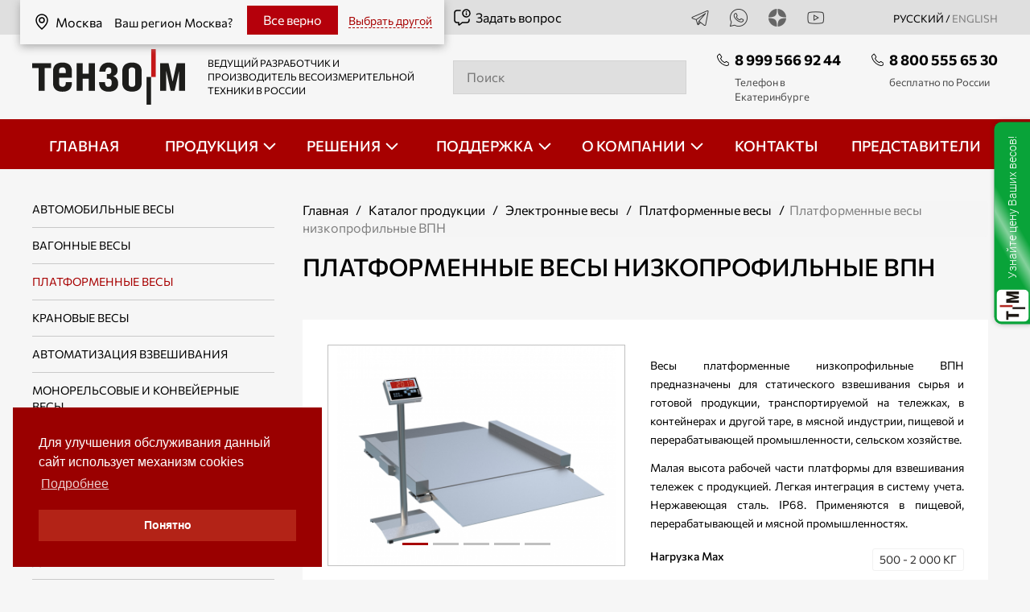

--- FILE ---
content_type: text/html; charset=UTF-8
request_url: https://ekat.tenso-m.ru/jelektronnye-vesy/platformennye-napolnye-vesy/24/
body_size: 19956
content:
<!DOCTYPE html>
<html lang="ru">
<head>
	<meta charset="utf-8">
	<meta name="viewport" content="width=device-width, initial-scale=1.0, maximum-scale=1.0">
    <meta http-equiv="X-UA-Compatible" content="ie=edge">
	<title>Платформенные весы низкопрофильные ВПН - купить в Екатеринбурге по выгодной цене | Тензо-М - Екатеринбург</title>
        <link rel="canonical" href="https://ekat.tenso-m.ru/jelektronnye-vesy/platformennye-napolnye-vesy/24/">
    		<meta name="Description" content="Электронные платформенные весы ВПН для статического взвешивания сырья и готовой продукции. Заказать весы низкопрофильные ВПН по выгодной цене в Екатеринбурге с доставкой по России. Нагрузка от 500 до 2000 кг, корпус из нержавеющей стали, передача показаний на ПК, планшет или смартфон, поверка">
	<meta name="csrf-token" content="563845147">
        <link rel="stylesheet preload" href="/fonts/fonts.css" as="style" />
    <link rel="preload" href="/fonts/Commissioner-Regular.woff2" as="font" type="font/woff2" crossorigin>
    <link rel="preload" href="/fonts/Commissioner-Medium.woff2" as="font" type="font/woff2" crossorigin>
    <meta name="yandex-verification" content="d2b4c5572ea67b47" />
<meta name="yandex-verification" content="75d2c0f8f6c1f51a" />
<meta name="google-site-verification" content="V76816aP9sNGZlEReWNHJA_q8X-uazvAuNXppRV_FPw" />
<meta name='wmail-verification' content='bdd2a5c37695c2c91057a9b108858b29' />
    <meta property="og:type" content="product" />
<meta property="og:site_name" content="Весоизмерительная компания «Тензо‑М»" />
<meta property="og:locale" content="ru_RU" />
<meta property="og:title" content="Платформенные весы низкопрофильные ВПН" />
<meta property="og:description" content="Весы с малой высотой рабочей части платформы для взвешивания тележек с продукцией. Легкая интеграция в систему учета. Нержавеющая сталь. IP68. Отсутствие сварных швов. Применяются в пищевой, перерабатывающей и мясной промышленностях. Нагрузка Max – от 500 до 2000 кг. Цены на платформенные весы ВПН – от 157 100 рублей." />
<meta property="og:url" content="https://ekat.tenso-m.ru/jelektronnye-vesy/platformennye-napolnye-vesy/24/" />
<meta property="og:site_name" content="Весоизмерительная компания «Тензо‑М»" />
<meta property="og:image" content="https://ekat.tenso-m.ru/f/catalog/products/24/1204-1200.jpg" />
<meta property="og:image:type" content="image/jpeg" />
<meta property="og:image:width" content="1200"/>
<meta property="og:image:height" content="947" />
<meta property="product:availability" content="in stock" />
<meta property="product:condition" content="new" />

	<link rel="stylesheet" href="/ehtml-3.0.0/assets/vendor.css">
<link rel="stylesheet" href="/ehtml-3.0.0/assets/app.css">
<script src="/ehtml-3.0.0/assets/jquery.min.js"></script>
<script src="/ehtml-3.0.0/assets/vendor.js"></script>
<script src="/ehtml-3.0.0/assets/app.js"></script>
<link rel="stylesheet" href="/assets/all.css?1766041163">        <style>
                                            .social-icon-2 {
                background: url(/f/social/2/icon_24.png?1) center center no-repeat;
            }
            .social-icon-2:hover {
                background: url(/f/social/2/c-icon_24.png?1) center center no-repeat;
            }
                                            .social-icon-5 {
                background: url(/f/social/5/icon_24.png?1) center center no-repeat;
            }
            .social-icon-5:hover {
                background: url(/f/social/5/c-icon_24.png?1) center center no-repeat;
            }
                                            .social-icon-6 {
                background: url(/f/social/6/icon_24.png?1) center center no-repeat;
            }
            .social-icon-6:hover {
                background: url(/f/social/6/c-icon_24.png?1) center center no-repeat;
            }
                                            .social-icon-4 {
                background: url(/f/social/4/icon_24.png?1) center center no-repeat;
            }
            .social-icon-4:hover {
                background: url(/f/social/4/c-icon_24.png?1) center center no-repeat;
            }
            </style>
    <link rel="icon" type="image/x-icon" href="/favicon.ico" sizes="any">
    <link rel="icon" type="image/svg+xml" href="/favicon3.svg" sizes="any">
    <link rel="icon" type="image/png" sizes="32x32" href="/favicon-32x32.png">
    <link rel="icon" type="image/x-icon" sizes="16x16" href="/favicon16.ico">
    <script type="application/ld+json">
{
    "@context": "http://schema.org",
    "@graph": [
        {
            "@type": "WebSite",
            "@id": "https://ekat.tenso-m.ru/#website",
            "url": "https://ekat.tenso-m.ru",
            "name": "Весоизмерительная компания «Тензо‑М»",
            "potentialAction": {
                "@type": "SearchAction",
                "target": {
                    "@type": "EntryPoint",
                    "urlTemplate": "https://ekat.tenso-m.ru/pages/32/?q={search_term_string}"
                },
                "query-input": "required name=search_term_string"
            }
        },
        {
            "@type": "Organization",
            "name": "Весоизмерительная компания «Тензо‑М»",
            "url": "https://ekat.tenso-m.ru",
            "logo": "https://ekat.tenso-m.ru/images/schema/logo.jpg",
            "email": "tenso@tenso-m.ru",
            "contactPoint": [
                {
                    "@type": "ContactPoint",
                    "telephone": "+7 (800) 555‑65‑30",
                    "contactType": "customer service"
                },
                {
                    "@type": "ContactPoint",
                    "telephone": "+7 (495) 745‑30‑30",
                    "contactType": "customer service"
                }
            ],
            "description": "Большой выбор промышленных весов от крупнейшего в России производителя: электронные автомобильные весы (автовесы), вагонные железнодорожные весы, платформенные, крановые весы, тензодатчики, дозаторы. Производство с 1990 года, гарантии, доставка по России",
            "foundingDate": "1990-10-12",
            "founder": [
                {
                    "@type": "Person",
                    "name": "Сенянский М.В."
                }
            ],
            "sameAs": [
                "https://t.me/tenso_m",
                "https://dzen.ru/ao_tenso_m"
            ]
        },
        {
            "@type": "BreadcrumbList",
            "itemListElement": [
                {
                    "@type": "ListItem",
                    "position": 1,
                    "name": "Главная",
                    "item": "https://ekat.tenso-m.ru/"
                },
                {
                    "@type": "ListItem",
                    "position": 2,
                    "name": "Каталог продукции",
                    "item": "https://ekat.tenso-m.ru/katalog/"
                },
                {
                    "@type": "ListItem",
                    "position": 3,
                    "name": "Электронные весы",
                    "item": "https://ekat.tenso-m.ru/jelektronnye-vesy/"
                },
                {
                    "@type": "ListItem",
                    "position": 4,
                    "name": "Платформенные весы",
                    "item": "https://ekat.tenso-m.ru/jelektronnye-vesy/platformennye-napolnye-vesy/"
                },
                {
                    "@type": "ListItem",
                    "position": 5,
                    "name": "Платформенные весы низкопрофильные ВПН",
                    "item": "https://ekat.tenso-m.ru/jelektronnye-vesy/platformennye-napolnye-vesy/24/"
                }
            ]
        },
        {
            "@type": "Product",
            "name": "Платформенные весы низкопрофильные ВПН",
            "url": "https://ekat.tenso-m.ru/jelektronnye-vesy/platformennye-napolnye-vesy/24/",
            "image": "https://ekat.tenso-m.ru/f/catalog/products/24/1204-1200.jpg",
            "offers": {
                "@type": "AggregateOffer",
                "priceCurrency": "RUB",
                "offerCount": 36,
                "offers": [
                    {
                        "@type": "Offer",
                        "name": "ВПН-05",
                        "sku": "ВПН-05",
                        "availability": "https://schema.org/InStock",
                        "itemCondition": "https://schema.org/NewCondition"
                    },
                    {
                        "@type": "Offer",
                        "name": "ВПН-05",
                        "sku": "ВПН-05",
                        "availability": "https://schema.org/InStock",
                        "itemCondition": "https://schema.org/NewCondition"
                    },
                    {
                        "@type": "Offer",
                        "name": "ВПН-05",
                        "sku": "ВПН-05",
                        "availability": "https://schema.org/InStock",
                        "itemCondition": "https://schema.org/NewCondition"
                    },
                    {
                        "@type": "Offer",
                        "name": "ВПН-05",
                        "sku": "ВПН-05",
                        "availability": "https://schema.org/InStock",
                        "itemCondition": "https://schema.org/NewCondition"
                    },
                    {
                        "@type": "Offer",
                        "name": "ВПН-05",
                        "sku": "ВПН-05",
                        "availability": "https://schema.org/InStock",
                        "itemCondition": "https://schema.org/NewCondition"
                    },
                    {
                        "@type": "Offer",
                        "name": "ВПН-05",
                        "sku": "ВПН-05",
                        "availability": "https://schema.org/InStock",
                        "itemCondition": "https://schema.org/NewCondition"
                    },
                    {
                        "@type": "Offer",
                        "name": "ВПН-05",
                        "sku": "ВПН-05",
                        "availability": "https://schema.org/InStock",
                        "itemCondition": "https://schema.org/NewCondition"
                    },
                    {
                        "@type": "Offer",
                        "name": "ВПН-05",
                        "sku": "ВПН-05",
                        "availability": "https://schema.org/InStock",
                        "itemCondition": "https://schema.org/NewCondition"
                    },
                    {
                        "@type": "Offer",
                        "name": "ВПН-05",
                        "sku": "ВПН-05",
                        "availability": "https://schema.org/InStock",
                        "itemCondition": "https://schema.org/NewCondition"
                    },
                    {
                        "@type": "Offer",
                        "name": "ВПН-05",
                        "sku": "ВПН-05",
                        "availability": "https://schema.org/InStock",
                        "itemCondition": "https://schema.org/NewCondition"
                    },
                    {
                        "@type": "Offer",
                        "name": "ВПН-05",
                        "sku": "ВПН-05",
                        "availability": "https://schema.org/InStock",
                        "itemCondition": "https://schema.org/NewCondition"
                    },
                    {
                        "@type": "Offer",
                        "name": "ВПН-05",
                        "sku": "ВПН-05",
                        "availability": "https://schema.org/InStock",
                        "itemCondition": "https://schema.org/NewCondition"
                    },
                    {
                        "@type": "Offer",
                        "name": "ВПН-1",
                        "sku": "ВПН-1",
                        "availability": "https://schema.org/InStock",
                        "itemCondition": "https://schema.org/NewCondition"
                    },
                    {
                        "@type": "Offer",
                        "name": "ВПН-1",
                        "sku": "ВПН-1",
                        "availability": "https://schema.org/InStock",
                        "itemCondition": "https://schema.org/NewCondition"
                    },
                    {
                        "@type": "Offer",
                        "name": "ВПН-1",
                        "sku": "ВПН-1",
                        "availability": "https://schema.org/InStock",
                        "itemCondition": "https://schema.org/NewCondition"
                    },
                    {
                        "@type": "Offer",
                        "name": "ВПН-1",
                        "sku": "ВПН-1",
                        "availability": "https://schema.org/InStock",
                        "itemCondition": "https://schema.org/NewCondition"
                    },
                    {
                        "@type": "Offer",
                        "name": "ВПН-1",
                        "sku": "ВПН-1",
                        "availability": "https://schema.org/InStock",
                        "itemCondition": "https://schema.org/NewCondition"
                    },
                    {
                        "@type": "Offer",
                        "name": "ВПН-1",
                        "sku": "ВПН-1",
                        "availability": "https://schema.org/InStock",
                        "itemCondition": "https://schema.org/NewCondition"
                    },
                    {
                        "@type": "Offer",
                        "name": "ВПН-1",
                        "sku": "ВПН-1",
                        "availability": "https://schema.org/InStock",
                        "itemCondition": "https://schema.org/NewCondition"
                    },
                    {
                        "@type": "Offer",
                        "name": "ВПН-1",
                        "sku": "ВПН-1",
                        "availability": "https://schema.org/InStock",
                        "itemCondition": "https://schema.org/NewCondition"
                    },
                    {
                        "@type": "Offer",
                        "name": "ВПН-1",
                        "sku": "ВПН-1",
                        "availability": "https://schema.org/InStock",
                        "itemCondition": "https://schema.org/NewCondition"
                    },
                    {
                        "@type": "Offer",
                        "name": "ВПН-1",
                        "sku": "ВПН-1",
                        "availability": "https://schema.org/InStock",
                        "itemCondition": "https://schema.org/NewCondition"
                    },
                    {
                        "@type": "Offer",
                        "name": "ВПН-1",
                        "sku": "ВПН-1",
                        "availability": "https://schema.org/InStock",
                        "itemCondition": "https://schema.org/NewCondition"
                    },
                    {
                        "@type": "Offer",
                        "name": "ВПН-1",
                        "sku": "ВПН-1",
                        "availability": "https://schema.org/InStock",
                        "itemCondition": "https://schema.org/NewCondition"
                    },
                    {
                        "@type": "Offer",
                        "name": "ВПН-2",
                        "sku": "ВПН-2",
                        "availability": "https://schema.org/InStock",
                        "itemCondition": "https://schema.org/NewCondition"
                    },
                    {
                        "@type": "Offer",
                        "name": "ВПН-2",
                        "sku": "ВПН-2",
                        "availability": "https://schema.org/InStock",
                        "itemCondition": "https://schema.org/NewCondition"
                    },
                    {
                        "@type": "Offer",
                        "name": "ВПН-2",
                        "sku": "ВПН-2",
                        "availability": "https://schema.org/InStock",
                        "itemCondition": "https://schema.org/NewCondition"
                    },
                    {
                        "@type": "Offer",
                        "name": "ВПН-2",
                        "sku": "ВПН-2",
                        "availability": "https://schema.org/InStock",
                        "itemCondition": "https://schema.org/NewCondition"
                    },
                    {
                        "@type": "Offer",
                        "name": "ВПН-2",
                        "sku": "ВПН-2",
                        "availability": "https://schema.org/InStock",
                        "itemCondition": "https://schema.org/NewCondition"
                    },
                    {
                        "@type": "Offer",
                        "name": "ВПН-2",
                        "sku": "ВПН-2",
                        "availability": "https://schema.org/InStock",
                        "itemCondition": "https://schema.org/NewCondition"
                    },
                    {
                        "@type": "Offer",
                        "name": "ВПН-2",
                        "sku": "ВПН-2",
                        "availability": "https://schema.org/InStock",
                        "itemCondition": "https://schema.org/NewCondition"
                    },
                    {
                        "@type": "Offer",
                        "name": "ВПН-2",
                        "sku": "ВПН-2",
                        "availability": "https://schema.org/InStock",
                        "itemCondition": "https://schema.org/NewCondition"
                    },
                    {
                        "@type": "Offer",
                        "name": "ВПН-2",
                        "sku": "ВПН-2",
                        "availability": "https://schema.org/InStock",
                        "itemCondition": "https://schema.org/NewCondition"
                    },
                    {
                        "@type": "Offer",
                        "name": "ВПН-2",
                        "sku": "ВПН-2",
                        "availability": "https://schema.org/InStock",
                        "itemCondition": "https://schema.org/NewCondition"
                    },
                    {
                        "@type": "Offer",
                        "name": "ВПН-2",
                        "sku": "ВПН-2",
                        "availability": "https://schema.org/InStock",
                        "itemCondition": "https://schema.org/NewCondition"
                    },
                    {
                        "@type": "Offer",
                        "name": "ВПН-2",
                        "sku": "ВПН-2",
                        "availability": "https://schema.org/InStock",
                        "itemCondition": "https://schema.org/NewCondition"
                    }
                ]
            }
        }
    ]
}
</script>
</head>
<body class="in-the-catalog">
<div class="header">
    <div class="container">
                    <a href="/change-region/" class="hero-top__link region-top-link" target="overlay"><svg class="icon icon--top">
                    <use xmlns:xlink="http://www.w3.org/1999/xlink" xlink:href="/images/spriteInline.svg#location"></use>
                </svg>Москва            </a>

            
            <div class="header-region-block">
                                    <div class="region-change-block">
                        <div class="h6"><span class="vbig">Ваш регион Москва?</span><span class="v600">Ваш регион</span></div>
                        <div class="region-name-item"><svg class="icon icon--top">
                                <use xmlns:xlink="http://www.w3.org/1999/xlink" xlink:href="/images/spriteInline.svg#location"></use>
                            </svg>Москва                        </div>
                        <a href="#" class="region-change-block-close" data-id="31"><span class="vbig">Все верно</span><span class="v600">Да</span></a>
                        <span data-url="#change-region#" class="region-change-action"><span class="vbig">Выбрать другой</span><span class="v600">Другой</span></span>
                    </div>
                            </div>
            </div>
    <div class="header-top">
        <div class="container">
            <div class="header-top__inner">
                <did class="hero-top__link"></did>
                                <div class="header-top__social">
                    <!--noindex-->
                                                                                                                                                        <a href="https://t.me/tenso_m" target="_blank" class="header-top__social_link">
                                        <div class="social-icon-2 social-icons"></div>
                                                                            </a>
                                                                                                                                                                <a href="https://api.whatsapp.com/send/?phone=79275104607" target="_blank" class="header-top__social_link">
                                        <div class="social-icon-5 social-icons"></div>
                                                                            </a>
                                                                                                                                                                <a href="https://dzen.ru/ao_tenso_m" target="_blank" class="header-top__social_link">
                                        <div class="social-icon-6 social-icons"></div>
                                                                            </a>
                                                                                                                                                                <a href="https://rutube.ru/channel/23870563/" target="_blank" class="header-top__social_link">
                                        <div class="social-icon-4 social-icons"></div>
                                                                            </a>
                                                                                    
                    <!--/noindex-->
                      <div class="hero-top__language">РУССКИЙ / <a href="https://tenso-m.com/" class="language_inactive">english</a></div>
                </div>
            </div>
        </div>
    </div>
    <div class="container">
        <div class="header-middle__inner">
            <div class="header-middle__logo">
                                    <a class="header-middle__logo_link" href="/">
                                    <img class="header-middle__logo-img" src="/images/logo.svg" alt="Тензо М">
                                    </a>
                                <div class="header-middle__desc">ВЕДУЩИЙ РАЗРАБОТЧИК И ПРОИЗВОДИТЕЛЬ ВЕСОИЗМЕРИТЕЛЬНОЙ ТЕХНИКИ В РОССИИ</div>
                                    <a href="/pages/31/" rel="nofollow" target="overlay" class="hero-top__link ask_open"><svg class="icon icon--top">
                            <use xmlns:xlink="http://www.w3.org/1999/xlink" xlink:href="/images/spriteInline.svg#question"></use>
                        </svg>Задать вопрос</a>
                            </div>
            <div class="header-middle__search">
                <a href="/pages/32/" class="mobile__only book__button_box">
                                        <svg class="icon icon--search">

                        <use xmlns:xlink="http://www.w3.org/1999/xlink" xlink:href="/images/spriteInline.svg#search"></use>
                    </svg>                </a>
                <div id="header-search" class="white-popup-block mobile__search search-form-block">
                                            <input class="header-search" name="q" type="search" id="search" placeholder="Поиск">
                                        <div id="search_box-result"></div>
                </div>
            </div>
            <div class="header-middle__phones">

                                    <div class="header-middle__phone">
                        <a href="tel:+79995669244" class="nobr phone_desc phone_notimportant">
                            <svg class="icon icon--phone">
                                <use xmlns:xlink="http://www.w3.org/1999/xlink" xlink:href="/images/spriteInline.svg#phone"></use>
                            </svg>8 999 566 92 44</a>
                                                    <div class="mid_desc">Телефон в Екатеринбурге</div>
                                            </div>
                                                <div class="header-middle__phone">
                    <a href="tel:+78005556530" class="nobr phone_desc">
                        <svg class="icon icon--phone">
                            <use xmlns:xlink="http://www.w3.org/1999/xlink" xlink:href="/images/spriteInline.svg#phone"></use>
                        </svg>8 800 555 65 30</a>
                                            <div class="mid_desc">бесплатно по России</div>
                                    </div>
                            </div>
        </div>
    </div>
    
<nav class="nav__menu " role="navigation">
        <ul class="nav__ul " id="nav__ul" data-accordion-group>
                                                                                                                                                        <li class="nav__li ">
                                                                        <a class="nav__link"href="/">
                                                                            <span >Главная</span>
                                                                            </a><!-- ??? -->
                                                                    </li>
                                                                                                                                                                                                                                                                                                                                                                                                                                <li class="nav__li nav__dropdown accordion" data-accordion>
                                <div class="inline" data-control>
                                    <a class="nav__link" href="/katalog/" data-control>
                                        <span>Продукция</span>
                                    </a>
                                </div>
                                <ul class="nav__sub_ul" data-content>
                                                                            <!-- catalog-submenu -->	
									    			    <li class="nav__sub_li">
                    <a href="/jelektronnye-vesy/avtomobilnye-vesy/">Автомобильные весы</a>
                                    </li>
			    						    			    <li class="nav__sub_li">
                    <a href="/jelektronnye-vesy/vagonnye-vesy/">Вагонные весы</a>
                                    </li>
			    						    			    <li class="nav__sub_li">
                    <a href="/jelektronnye-vesy/platformennye-napolnye-vesy/">Платформенные весы</a>
                                    </li>
			    						    			    <li class="nav__sub_li">
                    <a href="/jelektronnye-vesy/kranovye-vesy/">Крановые весы</a>
                                    </li>
			    						

		
	

					<li class="nav__sub_li">
            <a href="/asu-tp/">Автоматизация взвешивания</a>

                    </li>
    	
	

					<li class="nav__sub_li">
            <a href="/monorelsovye-i-konvejernye-vesy/">Монорельсовые и конвейерные весы</a>

                    </li>
    	
	

					<li class="nav__sub_li">
            <a href="/bunkernye-vesy/">Бункерные весы</a>

                    </li>
    	
	

					<li class="nav__sub_li">
            <a href="/dozatory-dlja-fasovki/">Весовые дозаторы для фасовки</a>

                            <div class="open-button">

                </div>
                <ul class="level-3">
                                                                    <li class="nav__sab_sub_li">
                            <a href="/dozatory-dlja-fasovki/v-otkrytye-meshki-do-10kg/">Фасовка сыпучих продуктов в открытые мешки до 10 кг</a>
                        </li>
                                                                    <li class="nav__sab_sub_li">
                            <a href="/dozatory-dlja-fasovki/v-otkrytye-meshki-do-50-kg/">Фасовка сыпучих продуктов в открытые мешки до 50 кг</a>
                        </li>
                                                                    <li class="nav__sab_sub_li">
                            <a href="/dozatory-dlja-fasovki/v-klapannye-meshki/">Фасовка сыпучих продуктов в клапанные мешки</a>
                        </li>
                                                                    <li class="nav__sab_sub_li">
                            <a href="/dozatory-dlja-fasovki/v-mjagkie-kontejnery-big-bag/">Фасовка сыпучих продуктов в мягкие контейнеры БИГ-БЭГ</a>
                        </li>
                                                                    <li class="nav__sab_sub_li">
                            <a href="/dozatory-dlja-fasovki/dozatory-dlya-fasovki-v-otkrytye-kartonnye-korobki/">Фасовка в картонные коробки</a>
                        </li>
                                                                    <li class="nav__sab_sub_li">
                            <a href="/dozatory-dlja-fasovki/konveyery-lentochnye-peredvizhnye/">Конвейеры ленточные передвижные</a>
                        </li>
                                    </ul>
                    </li>
    	
	

					<li class="nav__sub_li">
            <a href="/linii-fasovki/">Линии фасовки</a>

                            <div class="open-button">

                </div>
                <ul class="level-3">
                                                                    <li class="nav__sab_sub_li">
                            <a href="/linii-fasovki/linii-fasovki-10kg/">Линии фасовки сыпучих продуктов в открытые мешки до 10 кг</a>
                        </li>
                                                                    <li class="nav__sab_sub_li">
                            <a href="/linii-fasovki/linii-fasovki-50kg/">Линии фасовки сыпучих продуктов в открытые мешки до 50 кг</a>
                        </li>
                                    </ul>
                    </li>
    	
	

					<li class="nav__sub_li">
            <a href="/dozatory-tehnologicheskie/">Дозаторы технологические</a>

                            <div class="open-button">

                </div>
                <ul class="level-3">
                                                                    <li class="nav__sab_sub_li">
                            <a href="/dozatory-tehnologicheskie/nepreryvnogo-dejstvija/">Дозаторы непрерывного действия</a>
                        </li>
                                                                    <li class="nav__sab_sub_li">
                            <a href="/dozatory-tehnologicheskie/dlja-tehnologicheskih-processov/">Дозаторы дискретного действия</a>
                        </li>
                                    </ul>
                    </li>
    	
	

					<li class="nav__sub_li">
            <a href="/vesovoj-konstruktor/">Весовой конструктор</a>

                    </li>
    	
	

					<li class="nav__sub_li">
            <a href="/tenzodatchiki/">Тензодатчики</a>

                            <div class="open-button">

                </div>
                <ul class="level-3">
                                                                    <li class="nav__sab_sub_li">
                            <a href="/tenzodatchiki/balochnogo-tipa/">Тензодатчики балочного типа</a>
                        </li>
                                                                    <li class="nav__sab_sub_li">
                            <a href="/tenzodatchiki/single-point/">Тензодатчики типа «SINGLE POINT»</a>
                        </li>
                                                                    <li class="nav__sab_sub_li">
                            <a href="/tenzodatchiki/szhatija-membrannogo-tipa/">Тензодатчики сжатия мембранного типа</a>
                        </li>
                                                                    <li class="nav__sab_sub_li">
                            <a href="/tenzodatchiki/szhatija-kolonna/">Тензодатчики сжатия типа колонна</a>
                        </li>
                                                                    <li class="nav__sab_sub_li">
                            <a href="/tenzodatchiki/rastjazhenija-szhatija/">Тензодатчики растяжения-сжатия</a>
                        </li>
                                                                    <li class="nav__sab_sub_li">
                            <a href="/tenzodatchiki/rastjazhenija-dlja-kranovyh-vesov/">Тензодатчики растяжения для крановых весов</a>
                        </li>
                                    </ul>
                    </li>
    	
	

					<li class="nav__sub_li">
            <a href="/vesovye-terminaly/">Весоизмерительные преобразователи</a>

                            <div class="open-button">

                </div>
                <ul class="level-3">
                                                                    <li class="nav__sab_sub_li">
                            <a href="/vesovye-terminaly/dlja-staticheskih-vesov/">Весоизмерительные преобразователи для статических весов</a>
                        </li>
                                                                    <li class="nav__sab_sub_li">
                            <a href="/vesovye-terminaly/kontrollery/">Весоизмерительные преобразователи-контроллеры</a>
                        </li>
                                                                    <li class="nav__sab_sub_li">
                            <a href="/vesovye-terminaly/cifrovye/">Цифровые весоизмерительные преобразователи</a>
                        </li>
                                                                    <li class="nav__sab_sub_li">
                            <a href="/vesovye-terminaly/vo-vzryvozashhishhennom-ispolnenii/">Весоизмерительные преобразователи во взрывозащищенном исполнении</a>
                        </li>
                                                                    <li class="nav__sab_sub_li">
                            <a href="/vesovye-terminaly/dlja-dinamicheskih-izmerenij/">Весоизмерительные преобразователи для динамических измерений</a>
                        </li>
                                                                    <li class="nav__sab_sub_li">
                            <a href="/vesovye-terminaly/vynosnye-tablo/">Выносные табло</a>
                        </li>
                                                                    <li class="nav__sab_sub_li">
                            <a href="/vesovye-terminaly/dopolnitelnoe-oborudovanie/">Дополнительное оборудование</a>
                        </li>
                                    </ul>
                    </li>
    	
	

					<li class="nav__sub_li">
            <a href="/programmnoe-obespechenie/">Программное обеспечение</a>

                            <div class="open-button">

                </div>
                <ul class="level-3">
                                                                    <li class="nav__sab_sub_li">
                            <a href="/programmnoe-obespechenie/dlja-jelektronnyh-vesov-i-dozatorov/">ПО для электронных весов и дозаторов</a>
                        </li>
                                                                    <li class="nav__sab_sub_li">
                            <a href="/programmnoe-obespechenie/glya-integracija-v-sistemy-ucheta-i-asu-tp/">ПО для интеграции в системы учета и АСУ ТП</a>
                        </li>
                                                                    <li class="nav__sab_sub_li">
                            <a href="/programmnoe-obespechenie/vspomogatelnoe/">Вспомогательное ПО</a>
                        </li>
                                    </ul>
                    </li>
    	
	

					<li class="nav__sub_li">
            <a href="/jelektronnye-dinamometry/">Электронные динамометры</a>

                    </li>
    	
	

					<li class="nav__sub_li">
            <a href="/sistemy-dorozhnogo-vesovogo-kontrolja/">Система дорожная весового и габаритного контроля </a>

                    </li>
    	
	

					<li class="nav__sub_li">
            <a href="/vesy-specialnogo-naznachenija/">Весы специального назначения</a>

                    </li>
    
                                    
                                    
                                                                    </ul>
                            </li>
                                                                                                                                                                                                                                            <li class="nav__li nav__dropdown accordion" data-accordion>
                                <div class="inline" data-control>
                                    <a class="nav__link" href="/otraslevye-reshenija/" data-control>
                                        <span>Решения</span>
                                    </a>
                                </div>
                                <ul class="nav__sub_ul" data-content>
                                    
                                                                            <li class="nav__sub_li"><a href="/otraslevye-reshenija/mjasopererabatyvajushhaja-promyshlennost/">Мясоперерабатывающая промышленность</a></li><li class="nav__sub_li"><a href="/otraslevye-reshenija/zernopererabatyvayushchaya-promyshlennost/">Зерноперерабатывающая промышленность</a></li><li class="nav__sub_li"><a href="/otraslevye-reshenija/selskoe-hozjajstvo/">Сельское хозяйство</a></li><li class="nav__sub_li"><a href="/otraslevye-reshenija/molochnaya--promyshlennost/">Молочная промышленность</a></li><li class="nav__sub_li"><a href="/otraslevye-reshenija/sklad-i-logistika/">Склад и логистика</a></li><li class="nav__sub_li"><a href="/otraslevye-reshenija/dorozhnyj-kontrol/">Весовой контроль</a></li><li class="nav__sub_li"><a href="/otraslevye-reshenija/konditerskaya-promyshlennost/">Кондитерская промышленность</a></li><li class="nav__sub_li"><a href="/otraslevye-reshenija/stroitelnaja-promyshlennost2/">Строительная промышленность</a></li><li class="nav__sub_li"><a href="/otraslevye-reshenija/chemicheskaya-promyshlennost/">Химическая промышленность</a></li><li class="nav__sub_li"><a href="/otraslevye-reshenija/gornodobyvajushhaja-i-himicheskaja-promyshlennost/">Горнодобывающая промышленность</a></li><li class="nav__sub_li"><a href="/otraslevye-reshenija/metallurgicheskaya-promyshlennost/">Металлургическая промышленность</a></li><li class="nav__sub_li"><a href="/otraslevye-reshenija/priem-loma-chernyh-i-cvetnyh-metallov/">Прием лома чёрных и цветных металлов</a></li><li class="nav__sub_li"><a href="/otraslevye-reshenija/neftegazovaya-otrasl/">Нефтегазовая отрасль</a></li><li class="nav__sub_li"><a href="/otraslevye-reshenija/kombikormovaja-promyshlennost/">Комбикормовая промышленность</a></li>                                    
                                                                    </ul>
                            </li>
                                                                                                                                                                                                                                            <li class="nav__li nav__dropdown accordion" data-accordion>
                                <div class="inline" data-control>
                                    <a class="nav__link" href="/support/" data-control>
                                        <span>Поддержка</span>
                                    </a>
                                </div>
                                <ul class="nav__sub_ul" data-content>
                                    
                                    
                                                                                                                        <li class="nav__sub_li">
                                                <a href="/support/form/" target="overlay">Оставить заявку</a>
                                            </li>
                                                                                                                                                                <li class="nav__sub_li">
                                                <a href="https://wiki.tenso-m.ru/doku.php" >База знаний</a>
                                            </li>
                                                                                                                                                                <li class="nav__sub_li">
                                                <a href="/faq/" >Вопрос-ответ</a>
                                            </li>
                                                                                                                                                                <li class="nav__sub_li">
                                                <a href="/pokupka-vesoizmeritelnogo-oborudovaniya-v-lizing/" >Лизинг</a>
                                            </li>
                                                                                                                                                                <li class="nav__sub_li">
                                                <a href="/garantiya-na-vesoizmeritelnuyu-tekhniku/" >Гарантия</a>
                                            </li>
                                                                                                            </ul>
                            </li>
                                                                                                                                                                                                                                            <li class="nav__li nav__dropdown accordion" data-accordion>
                                <div class="inline" data-control>
                                    <a class="nav__link" href="/o-kompanii/" data-control>
                                        <span>О компании</span>
                                    </a>
                                </div>
                                <ul class="nav__sub_ul" data-content>
                                    
                                    
                                                                                                                        <li class="nav__sub_li">
                                                <a href="/o-kompanii/" >О нас</a>
                                            </li>
                                                                                                                                                                <li class="nav__sub_li">
                                                <a href="/news/" >Новости</a>
                                            </li>
                                                                                                                                                                <li class="nav__sub_li">
                                                <a href="/blog/" >Блог</a>
                                            </li>
                                                                                                                                                                <li class="nav__sub_li">
                                                <a href="/publications/" >Публикации</a>
                                            </li>
                                                                                                                                                                <li class="nav__sub_li">
                                                <a href="/factoty_tour/" >Экскурсия по производству</a>
                                            </li>
                                                                                                                                                                <li class="nav__sub_li">
                                                <a href="/media/" >Медиа</a>
                                            </li>
                                                                                                                                                                <li class="nav__sub_li">
                                                <a href="/career/" >Карьера</a>
                                            </li>
                                                                                                            </ul>
                            </li>
                                                                                                                                                                                                                                                <li class="nav__li ">
                                                                        <a class="nav__link"href="/kontakty/">
                                                                            <span >Контакты</span>
                                                                            </a><!-- ??? -->
                                                                    </li>
                                                                                                                                                                                                                                                <li class="nav__li ">
                                                                        <a class="nav__link"href="/predstaviteli/">
                                                                            <span >Представители</span>
                                                                            </a><!-- ??? -->
                                                                    </li>
                                                                                                                    <div class="nav__social tablet__only">
                                                <a href="https://t.me/tenso_m" target="_blank">
                    <img class="icon icon--top" src="/f/social/2/icon_24.png" title="Telegram" alt="Telegram"/>
                </a>
                                                            <a href="https://api.whatsapp.com/send/?phone=79275104607" target="_blank">
                    <img class="icon icon--top" src="/f/social/5/icon_24.png" title="Wthatsapp" alt="Wthatsapp"/>
                </a>
                                                            <a href="https://dzen.ru/ao_tenso_m" target="_blank">
                    <img class="icon icon--top" src="/f/social/6/icon_24.png" title="Дзен" alt="Дзен"/>
                </a>
                                                            <a href="https://rutube.ru/channel/23870563/" target="_blank">
                    <img class="icon icon--top" src="/f/social/4/icon_24.png" title="Rutube" alt="Rutube"/>
                </a>
                        </div>

            <a class="ask-question tablet__only ask_open" href="/pages/31/" target="overlay">Задать вопрос                <svg class="icon icon--white">
                    <use xmlns:xlink="http://www.w3.org/1999/xlink" xlink:href="/images/spriteInline.svg#question"></use>
                </svg>
            </a>
        </ul>
        <div class="hamburger">
            <span class="bar"></span>
            <span class="bar"></span>
            <span class="bar"></span>
        </div>
    </nav>
</div>

<main>
    <main>
    <div class="container">
        <div class="catalog_inner">
            <div class="catalog_inner__aside">
                <div class="catalog_inner__title mobile__only_fl">
                    <div class="section-title_inner">Дополнительная информация</div>
                    <img class="icon-big" src="/images/info_sq.svg" alt="">
                </div>

                

<div class="catalog_inner__aside_navbox" data-accordion-group>
                                                                                            <div class="catalog_inner__aside_nav">
                        <div class="catalog_inner__nav_items">
                            <a href="/jelektronnye-vesy/avtomobilnye-vesy/" >Автомобильные весы</a>
                        </div>
                    </div>
                                                        <div class="catalog_inner__aside_nav">
                        <div class="catalog_inner__nav_items">
                            <a href="/jelektronnye-vesy/vagonnye-vesy/" >Вагонные весы</a>
                        </div>
                    </div>
                                                        <div class="catalog_inner__aside_nav">
                        <div class="catalog_inner__nav_items">
                            <a href="/jelektronnye-vesy/platformennye-napolnye-vesy/" class="cur_page1">Платформенные весы</a>
                        </div>
                    </div>
                                                        <div class="catalog_inner__aside_nav">
                        <div class="catalog_inner__nav_items">
                            <a href="/jelektronnye-vesy/kranovye-vesy/" >Крановые весы</a>
                        </div>
                    </div>
                                                                        
            <div class="catalog_inner__aside_nav " data-accordion>
                <div class="catalog_inner__nav_items" >
                                                                                <a href="/asu-tp/" >Автоматизация взвешивания</a>
                </div>
                            </div>
                                            
            <div class="catalog_inner__aside_nav " data-accordion>
                <div class="catalog_inner__nav_items" >
                                                                                <a href="/monorelsovye-i-konvejernye-vesy/" >Монорельсовые и конвейерные весы</a>
                </div>
                            </div>
                                            
            <div class="catalog_inner__aside_nav " data-accordion>
                <div class="catalog_inner__nav_items" >
                                                                                <a href="/bunkernye-vesy/" >Бункерные весы</a>
                </div>
                            </div>
                                            
            <div class="catalog_inner__aside_nav accordion" data-accordion>
                <div class="catalog_inner__nav_items" data-control>
                                                                                <a href="/dozatory-dlja-fasovki/" >Весовые дозаторы для фасовки</a>
                </div>
                                    <ul class="catalog_inner__nav_item" data-content>
                                                                                <li><a href="/dozatory-dlja-fasovki/v-otkrytye-meshki-do-10kg/" >Фасовка сыпучих продуктов в открытые мешки до 10 кг</a></li>
                                                                                <li><a href="/dozatory-dlja-fasovki/v-otkrytye-meshki-do-50-kg/" >Фасовка сыпучих продуктов в открытые мешки до 50 кг</a></li>
                                                                                <li><a href="/dozatory-dlja-fasovki/v-klapannye-meshki/" >Фасовка сыпучих продуктов в клапанные мешки</a></li>
                                                                                <li><a href="/dozatory-dlja-fasovki/v-mjagkie-kontejnery-big-bag/" >Фасовка сыпучих продуктов в мягкие контейнеры БИГ-БЭГ</a></li>
                                                                                <li><a href="/dozatory-dlja-fasovki/dozatory-dlya-fasovki-v-otkrytye-kartonnye-korobki/" >Фасовка в картонные коробки</a></li>
                                                                                <li><a href="/dozatory-dlja-fasovki/konveyery-lentochnye-peredvizhnye/" >Конвейеры ленточные передвижные</a></li>
                                            </ul>
                            </div>
                                            
            <div class="catalog_inner__aside_nav accordion" data-accordion>
                <div class="catalog_inner__nav_items" data-control>
                                                                                <a href="/linii-fasovki/" >Линии фасовки</a>
                </div>
                                    <ul class="catalog_inner__nav_item" data-content>
                                                                                <li><a href="/linii-fasovki/linii-fasovki-10kg/" >Линии фасовки сыпучих продуктов в открытые мешки до 10 кг</a></li>
                                                                                <li><a href="/linii-fasovki/linii-fasovki-50kg/" >Линии фасовки сыпучих продуктов в открытые мешки до 50 кг</a></li>
                                            </ul>
                            </div>
                                            
            <div class="catalog_inner__aside_nav accordion" data-accordion>
                <div class="catalog_inner__nav_items" data-control>
                                                                                <a href="/dozatory-tehnologicheskie/" >Дозаторы технологические</a>
                </div>
                                    <ul class="catalog_inner__nav_item" data-content>
                                                                                <li><a href="/dozatory-tehnologicheskie/nepreryvnogo-dejstvija/" >Дозаторы непрерывного действия</a></li>
                                                                                <li><a href="/dozatory-tehnologicheskie/dlja-tehnologicheskih-processov/" >Дозаторы дискретного действия</a></li>
                                            </ul>
                            </div>
                                            
            <div class="catalog_inner__aside_nav " data-accordion>
                <div class="catalog_inner__nav_items" >
                                                                                <a href="/vesovoj-konstruktor/" >Весовой конструктор</a>
                </div>
                            </div>
                                            
            <div class="catalog_inner__aside_nav accordion" data-accordion>
                <div class="catalog_inner__nav_items" data-control>
                                                                                <a href="/tenzodatchiki/" >Тензодатчики</a>
                </div>
                                    <ul class="catalog_inner__nav_item" data-content>
                                                                                <li><a href="/tenzodatchiki/balochnogo-tipa/" >Тензодатчики балочного типа</a></li>
                                                                                <li><a href="/tenzodatchiki/single-point/" >Тензодатчики типа «SINGLE POINT»</a></li>
                                                                                <li><a href="/tenzodatchiki/szhatija-membrannogo-tipa/" >Тензодатчики сжатия мембранного типа</a></li>
                                                                                <li><a href="/tenzodatchiki/szhatija-kolonna/" >Тензодатчики сжатия типа колонна</a></li>
                                                                                <li><a href="/tenzodatchiki/rastjazhenija-szhatija/" >Тензодатчики растяжения-сжатия</a></li>
                                                                                <li><a href="/tenzodatchiki/rastjazhenija-dlja-kranovyh-vesov/" >Тензодатчики растяжения для крановых весов</a></li>
                                            </ul>
                            </div>
                                            
            <div class="catalog_inner__aside_nav accordion" data-accordion>
                <div class="catalog_inner__nav_items" data-control>
                                                                                <a href="/vesovye-terminaly/" >Весоизмерительные преобразователи</a>
                </div>
                                    <ul class="catalog_inner__nav_item" data-content>
                                                                                <li><a href="/vesovye-terminaly/dlja-staticheskih-vesov/" >Весоизмерительные преобразователи для статических весов</a></li>
                                                                                <li><a href="/vesovye-terminaly/kontrollery/" >Весоизмерительные преобразователи-контроллеры</a></li>
                                                                                <li><a href="/vesovye-terminaly/cifrovye/" >Цифровые весоизмерительные преобразователи</a></li>
                                                                                <li><a href="/vesovye-terminaly/vo-vzryvozashhishhennom-ispolnenii/" >Весоизмерительные преобразователи во взрывозащищенном исполнении</a></li>
                                                                                <li><a href="/vesovye-terminaly/dlja-dinamicheskih-izmerenij/" >Весоизмерительные преобразователи для динамических измерений</a></li>
                                                                                <li><a href="/vesovye-terminaly/vynosnye-tablo/" >Выносные табло</a></li>
                                                                                <li><a href="/vesovye-terminaly/dopolnitelnoe-oborudovanie/" >Дополнительное оборудование</a></li>
                                            </ul>
                            </div>
                                            
            <div class="catalog_inner__aside_nav accordion" data-accordion>
                <div class="catalog_inner__nav_items" data-control>
                                                                                <a href="/programmnoe-obespechenie/" >Программное обеспечение</a>
                </div>
                                    <ul class="catalog_inner__nav_item" data-content>
                                                                                <li><a href="/programmnoe-obespechenie/dlja-jelektronnyh-vesov-i-dozatorov/" >ПО для электронных весов и дозаторов</a></li>
                                                                                <li><a href="/programmnoe-obespechenie/glya-integracija-v-sistemy-ucheta-i-asu-tp/" >ПО для интеграции в системы учета и АСУ ТП</a></li>
                                                                                <li><a href="/programmnoe-obespechenie/vspomogatelnoe/" >Вспомогательное ПО</a></li>
                                            </ul>
                            </div>
                                            
            <div class="catalog_inner__aside_nav " data-accordion>
                <div class="catalog_inner__nav_items" >
                                                                                <a href="/jelektronnye-dinamometry/" >Электронные динамометры</a>
                </div>
                            </div>
                                            
            <div class="catalog_inner__aside_nav " data-accordion>
                <div class="catalog_inner__nav_items" >
                                                                                <a href="/sistemy-dorozhnogo-vesovogo-kontrolja/" >Система дорожная весового и габаритного контроля </a>
                </div>
                            </div>
                                            
            <div class="catalog_inner__aside_nav " data-accordion>
                <div class="catalog_inner__nav_items" >
                                                                                <a href="/vesy-specialnogo-naznachenija/" >Весы специального назначения</a>
                </div>
                            </div>
            

    

</div>


                                    
<div class="catalog_inner__aside_box pad20">
    <div class="catalog_inner__box_title">
        <svg class="icon icon--left">
            <use xmlns:xlink="http://www.w3.org/1999/xlink" xlink:href="/images/spriteInline.svg#files"></use>
        </svg> Файлы для скачивания
    </div>
    <div class="catalog_inner__box_list">
                                    <a href="/f/n/downloads/5/catalog_tenso_m_2021.pdf" rel="nofollow">Каталог продукции «Тензо-М»</a>
                                                <a href="/f/n/downloads/29/catalog_vp_2023.pdf" rel="nofollow">Каталог платформенных весов</a>
                                                <a href="/f/n/downloads/38/Схема ВП.pdf" rel="nofollow">Интеграция платформенных весов в системы учета</a>
                        </div>
</div>
                            <div class="catalog_inner__aside_box">
        <a class="catalog_inner__box_title" href="/vp/index.html" rel="nofollow" target="_blank">
                    <picture>
            <source srcset="/f/n/productlinkicons/13_24.webp" type="image/webp" data-sizes="auto">
            <img class="lazyload" src="/f/n/productlinkicons/13_24.png" alt="Преимущества весов «Тензо-М»" title="" data-sizes="auto">
        </picture>
                Преимущества весов «Тензо-М»</a>
    </div>
        <div class="catalog_inner__aside_box">
        <a class="catalog_inner__box_title" href="/fotogalereja/platformennye-vesy/" rel="nofollow" target="_self">
                    <picture>
            <source srcset="/f/n/productlinkicons/4_24.webp" type="image/webp" data-sizes="auto">
            <img class="lazyload" src="/f/n/productlinkicons/4_24.png" alt="Фотогалерея" title="" data-sizes="auto">
        </picture>
                Фотогалерея</a>
    </div>
                                            <div class="catalog_inner__aside_links">
            <a href="/support/" target="_self">
                <div class="catalog_inner__box_title">Техподдержка</div>
                                        <picture>
            <source srcset="/f/left_column/banners/470_1.webp" type="image/webp" data-sizes="auto">
            <img class="catalog_inner__aside_img lazyload" src="/f/left_column/banners/470_1.png" alt="Техподдержка" title="" data-sizes="auto">
        </picture>
                </a>
        </div>
            <div class="catalog_inner__aside_links">
            <a href="/otraslevye-reshenija/" target="_self">
                <div class="catalog_inner__box_title">Отраслевые решения</div>
                                        <picture>
            <source srcset="/f/left_column/banners/470_2.webp" type="image/webp" data-sizes="auto">
            <img class="catalog_inner__aside_img lazyload" src="/f/left_column/banners/470_2.png" alt="Отраслевые решения" title="" data-sizes="auto">
        </picture>
                </a>
        </div>
    
            </div>

            <div class="catalog_inner__main">
                <div class="breadcrumb no_print">
                                            <a href="/">Главная</a>&nbsp;&nbsp;/&nbsp;&nbsp;<a href="/katalog/">Каталог продукции</a>&nbsp;&nbsp;/&nbsp;&nbsp;<a href="/jelektronnye-vesy/">Электронные весы</a>&nbsp;&nbsp;/&nbsp;&nbsp;<a href="/jelektronnye-vesy/platformennye-napolnye-vesy/">Платформенные весы</a>&nbsp;&nbsp;/&nbsp;&nbsp;<span>Платформенные весы низкопрофильные ВПН</span>                                    </div>
                
<div class="catalog_inner__title">
            <h1 class="section-title">Платформенные весы низкопрофильные ВПН</h1>
    </div>

<div class="catalog-product_hero_block">
    <form action="/katalog/24/order-new/" method="get" id="shop-item" target="overlay">
        <div class="catalog__single_product new">
            <div class="catalog__single_product_imgbox">
                                                <div class="catalog__slider" >
                                            <div class="slider__item catalog_inner__product_img_box">
                                                        <a href="/f/catalog/products/24/1204-1200-2.jpg" title="" rel="item_24">
                                                                                    <img class="catalog_inner__product_img lazyload" src="/f/catalog/products/24/1204-378x378.jpg" alt="Платформенные весы низкопрофильные ВПН до 2 тонн" title=""  data-sizes="auto">
                                                                    </a>
                                                </div>
                                            <div class="slider__item catalog_inner__product_img_box">
                                                        <a href="/f/catalog/products/24/1016-1200-2.jpg" title="" rel="item_24">
                                                                                    <img class="catalog_inner__product_img lazyload" src="/f/catalog/products/24/1016-378x378.jpg" alt="Платформенные весы низкопрофильные ВПН 500 кг 1 и  2 тонны" title=""  data-sizes="auto">
                                                                    </a>
                                                </div>
                                            <div class="slider__item catalog_inner__product_img_box">
                                                        <a href="/f/catalog/products/24/421-1200-2.jpg" title="" rel="item_24">
                                                                                    <img class="catalog_inner__product_img lazyload" src="/f/catalog/products/24/421-378x378.jpg" alt="" title=""  data-sizes="auto">
                                                                    </a>
                                                </div>
                                            <div class="slider__item catalog_inner__product_img_box">
                                                        <a href="/f/catalog/products/24/420-1200-2.jpg" title="" rel="item_24">
                                                                                    <img class="catalog_inner__product_img lazyload" src="/f/catalog/products/24/420-378x378.jpg" alt="" title=""  data-sizes="auto">
                                                                    </a>
                                                </div>
                                            <div class="slider__item catalog_inner__product_img_box">
                                                        <a href="/f/catalog/products/24/422-1200-2.jpg" title="" rel="item_24">
                                                                                    <img class="catalog_inner__product_img lazyload" src="/f/catalog/products/24/422-378x378.jpg" alt="" title=""  data-sizes="auto">
                                                                    </a>
                                                </div>
                                    </div>
            </div>
            <div class="catalog__single_product_desc">
                <div class="catalog__single_product_text">
                    <p style="text-align: justify;">Весы платформенные низкопрофильные ВПН предназначены для статического взвешивания сырья и готовой продукции, транспортируемой на тележках, в контейнерах и другой таре, в мясной индустрии, пищевой и перерабатывающей промышленности, сельском хозяйстве.</p>

<p style="text-align: justify;">Малая высота рабочей части платформы для взвешивания тележек с продукцией. Легкая интеграция в систему учета. Нержавеющая сталь. IP68. Применяются в пищевой, перерабатывающей и мясной промышленностях.</p>
                </div>

                                    <div class="catalog-product__product_properties">
                                                <div class="property_line">
                            <div class="property_title">
                                Нагрузка Max&nbsp;                            </div>

                                                                                                <div class="property_values">
                                        
                                                                                    <span class="p-value">500 - 2 000 КГ</span>
                                                                            </div>
                                                                                    </div>
                                            </div>
                            </div>
        </div>


        <div class="catalog-product__buttons-block">
            <div class="catalog-product__buttons">
                

    
                                        <a href="/f/catalog/pdf/pdf_24.pdf" class="single-item-link-new" target="_blank">
                    <img src="/images/pl-pdf2.png" class="icon--product-list-new">
                    Брошюра</a>
                    

        <a href="/pages/31/?id=9" class="single-item-link-new" target="overlay" rel="nofollow">
            <img src="/images/pl-question2.png" class="icon--product-list-new">
            Задать вопрос
        </a>


                
                    <a href="/fotogalereja/platformennye-vesy/" target="overlay" data-width="800" class="single-item-link-new">
                <img src="/images/pl-photo2.png" class="icon--product-list-new">
                Фотогалерея
            </a>
            
    


            </div>
            <div class="catalog-product__price_block">
                <div class="catalog-product__price_container">
                    <div class="catalog-product__price">
                                                                                                </div>
                    <div class="product-description-button-container">
                                                    
    <div class="order" style="text-align: left">
        
         
            <button type="submit" class="catalog-page-button"
                    style="background-color: #b32317;
                color: #ffffff;
                font-size: 18px;
                font-weigth: normal;
                    border-color: #b32317;
                    border-width: 1px;
                    border-radius: 0;
            padding: 15px 20px 15px 20px;                    width: 100%;                    margin-bottom: 0;
                "
            onmouseover="
                    this.style.backgroundColor='#9a0000';
                    this.style.color='#ffffff';
                    this.style.borderColor='#9a0000';
                    "
                onmouseout="
                        this.style.backgroundColor='#b32317';
                        this.style.color='#ffffff';
                        this.style.borderColor='#b32317';">
            <span>ЗАПРОСИТЬ ЦЕНУ</span>
         
            </button>
            </div>
                                            </div>
                </div>
            </div>
        </div>

        
        
    </form>
</div>





<div class="item-element">
    
        
        

        <div class="catalog-product__sections-block">
                                            

                <div class="section">
                    <div class="tabs-element"><div class="tabs-container"><div class="tabs"><div class="selected"><a href="#1">Модельный ряд</a></div><div><a href="#2">Достоинства</a></div><div><a href="#3">Технические характеристики</a></div><div><a href="#4">Комплектация</a></div><div><a href="#5">Софт</a></div><div><a href="#6">Поддержка</a></div><div><a href="#7">Сертификаты</a></div></div><div class="more-menu"><a href="#" class="more-link">⋮</a><ul class="more-link-block"><li><div><a href="#">Ссылка 1</a></div></li></ul></div></div><div class="contents"><div class="print"><h2>Модельный ряд</h2></div><div class="selected"><div class="scroll-table"><table class="table new-version"><tr class="table-head"><td>Модель</td><td style='text-align: center' class='sm-view'></td><td style='text-align: center'><div>Нагрузка Мах, кг</div></td><td style='text-align: center'><div>e=d, кг</div></td><td style='text-align: center'><div>Габариты платформы, мм</div></td><td style='text-align: center'><div>Исполнение</div></td><td style='text-align: center' class='md-view'></td></tr><tr class=" first-line last-line"><td>ВПН-05</td><td class="sm-view"><a href="/katalog/24/order-new/?model=294" class="table-order-button" target="overlay">Заказать</a></td><td>500</td><td>0,1</td><td>1000х1000х50</td><td>Терминал ТВ-003/05Н, конструкционная сталь</td><td class="md-view"><a href="/katalog/24/order-new/?model=294" class="table-order-button" target="overlay">Заказать</a></td></tr><tr class=""><td>ВПН-05</td><td class="sm-view"><a href="/katalog/24/order-new/?model=295" class="table-order-button" target="overlay">Заказать</a></td><td>500</td><td>0,1</td><td>1000х1000х50</td><td>Беспроводное (без индикатора веса), конструкционная сталь</td><td class="md-view"><a href="/katalog/24/order-new/?model=295" class="table-order-button" target="overlay">Заказать</a></td></tr><tr class=""><td>ВПН-05</td><td class="sm-view"><a href="/katalog/24/order-new/?model=296" class="table-order-button" target="overlay">Заказать</a></td><td>500</td><td>0,1</td><td>1000х1000х50</td><td>Терминал ТВ-003/05Н, нержавеющая сталь</td><td class="md-view"><a href="/katalog/24/order-new/?model=296" class="table-order-button" target="overlay">Заказать</a></td></tr><tr class=""><td>ВПН-05</td><td class="sm-view"><a href="/katalog/24/order-new/?model=297" class="table-order-button" target="overlay">Заказать</a></td><td>500</td><td>0,1</td><td>1000х1000х50</td><td>Беспроводное (без индикатора веса), нержавеющая сталь</td><td class="md-view"><a href="/katalog/24/order-new/?model=297" class="table-order-button" target="overlay">Заказать</a></td></tr><tr class=""><td>ВПН-05</td><td class="sm-view"><a href="/katalog/24/order-new/?model=298" class="table-order-button" target="overlay">Заказать</a></td><td>500</td><td>0,1</td><td>1200х1200х50</td><td>Терминал ТВ-003/05Н, конструкционная сталь</td><td class="md-view"><a href="/katalog/24/order-new/?model=298" class="table-order-button" target="overlay">Заказать</a></td></tr><tr class=""><td>ВПН-05</td><td class="sm-view"><a href="/katalog/24/order-new/?model=299" class="table-order-button" target="overlay">Заказать</a></td><td>500</td><td>0,1</td><td>1200х1200х50</td><td>Беспроводное (без индикатора веса), конструкционная сталь</td><td class="md-view"><a href="/katalog/24/order-new/?model=299" class="table-order-button" target="overlay">Заказать</a></td></tr><tr class=""><td>ВПН-05</td><td class="sm-view"><a href="/katalog/24/order-new/?model=300" class="table-order-button" target="overlay">Заказать</a></td><td>500</td><td>0,1</td><td>1200х1200х50</td><td>Терминал ТВ-003/05Н, нержавеющая сталь</td><td class="md-view"><a href="/katalog/24/order-new/?model=300" class="table-order-button" target="overlay">Заказать</a></td></tr><tr class=""><td>ВПН-05</td><td class="sm-view"><a href="/katalog/24/order-new/?model=301" class="table-order-button" target="overlay">Заказать</a></td><td>500</td><td>0,1</td><td>1200х1200х50</td><td>Беспроводное (без индикатора веса), нержавеющая сталь</td><td class="md-view"><a href="/katalog/24/order-new/?model=301" class="table-order-button" target="overlay">Заказать</a></td></tr><tr class=""><td>ВПН-05</td><td class="sm-view"><a href="/katalog/24/order-new/?model=302" class="table-order-button" target="overlay">Заказать</a></td><td>500</td><td>0,1</td><td>1200х1500х50</td><td>Терминал ТВ-003/05Н, конструкционная сталь</td><td class="md-view"><a href="/katalog/24/order-new/?model=302" class="table-order-button" target="overlay">Заказать</a></td></tr><tr class=""><td>ВПН-05</td><td class="sm-view"><a href="/katalog/24/order-new/?model=303" class="table-order-button" target="overlay">Заказать</a></td><td>500</td><td>0,1</td><td>1200х1500х50</td><td>Беспроводное (без индикатора веса), конструкционная сталь</td><td class="md-view"><a href="/katalog/24/order-new/?model=303" class="table-order-button" target="overlay">Заказать</a></td></tr><tr class=""><td>ВПН-05</td><td class="sm-view"><a href="/katalog/24/order-new/?model=304" class="table-order-button" target="overlay">Заказать</a></td><td>500</td><td>0,1</td><td>1200х1500х50</td><td>Терминал ТВ-003/05Н, нержавеющая сталь</td><td class="md-view"><a href="/katalog/24/order-new/?model=304" class="table-order-button" target="overlay">Заказать</a></td></tr><tr class=""><td>ВПН-05</td><td class="sm-view"><a href="/katalog/24/order-new/?model=305" class="table-order-button" target="overlay">Заказать</a></td><td>500</td><td>0,1</td><td>1200х1500х50</td><td>Беспроводное (без индикатора веса), нержавеющая сталь</td><td class="md-view"><a href="/katalog/24/order-new/?model=305" class="table-order-button" target="overlay">Заказать</a></td></tr><tr class=""><td>ВПН-1</td><td class="sm-view"><a href="/katalog/24/order-new/?model=306" class="table-order-button" target="overlay">Заказать</a></td><td>1000</td><td>0,2</td><td>1000х1000х50</td><td>Терминал ТВ-003/05Н, конструкционная сталь</td><td class="md-view"><a href="/katalog/24/order-new/?model=306" class="table-order-button" target="overlay">Заказать</a></td></tr><tr class=""><td>ВПН-1</td><td class="sm-view"><a href="/katalog/24/order-new/?model=307" class="table-order-button" target="overlay">Заказать</a></td><td>1000</td><td>0,2</td><td>1000х1000х50</td><td>Беспроводное (без индикатора веса), конструкционная сталь</td><td class="md-view"><a href="/katalog/24/order-new/?model=307" class="table-order-button" target="overlay">Заказать</a></td></tr><tr class=""><td>ВПН-1</td><td class="sm-view"><a href="/katalog/24/order-new/?model=308" class="table-order-button" target="overlay">Заказать</a></td><td>1000</td><td>0,2</td><td>1000х1000х50</td><td>Терминал ТВ-003/05Н, нержавеющая сталь</td><td class="md-view"><a href="/katalog/24/order-new/?model=308" class="table-order-button" target="overlay">Заказать</a></td></tr><tr class=""><td>ВПН-1</td><td class="sm-view"><a href="/katalog/24/order-new/?model=309" class="table-order-button" target="overlay">Заказать</a></td><td>1000</td><td>0,2</td><td>1000х1000х50</td><td>Беспроводное (без индикатора веса), нержавеющая сталь</td><td class="md-view"><a href="/katalog/24/order-new/?model=309" class="table-order-button" target="overlay">Заказать</a></td></tr><tr class=""><td>ВПН-1</td><td class="sm-view"><a href="/katalog/24/order-new/?model=310" class="table-order-button" target="overlay">Заказать</a></td><td>1000</td><td>0,2</td><td>1200х1200х50</td><td>Терминал ТВ-003/05Н, конструкционная сталь</td><td class="md-view"><a href="/katalog/24/order-new/?model=310" class="table-order-button" target="overlay">Заказать</a></td></tr><tr class=""><td>ВПН-1</td><td class="sm-view"><a href="/katalog/24/order-new/?model=311" class="table-order-button" target="overlay">Заказать</a></td><td>1000</td><td>0,2</td><td>1200х1200х50</td><td>Беспроводное (без индикатора веса), конструкционная сталь</td><td class="md-view"><a href="/katalog/24/order-new/?model=311" class="table-order-button" target="overlay">Заказать</a></td></tr><tr class=""><td>ВПН-1</td><td class="sm-view"><a href="/katalog/24/order-new/?model=312" class="table-order-button" target="overlay">Заказать</a></td><td>1000</td><td>0,2</td><td>1200х1200х50</td><td>Терминал ТВ-003/05Н, нержавеющая сталь</td><td class="md-view"><a href="/katalog/24/order-new/?model=312" class="table-order-button" target="overlay">Заказать</a></td></tr><tr class=""><td>ВПН-1</td><td class="sm-view"><a href="/katalog/24/order-new/?model=313" class="table-order-button" target="overlay">Заказать</a></td><td>1000</td><td>0,2</td><td>1200х1200х50</td><td>Беспроводное (без индикатора веса), нержавеющая сталь</td><td class="md-view"><a href="/katalog/24/order-new/?model=313" class="table-order-button" target="overlay">Заказать</a></td></tr><tr class=""><td>ВПН-1</td><td class="sm-view"><a href="/katalog/24/order-new/?model=316" class="table-order-button" target="overlay">Заказать</a></td><td>1000</td><td>0,2</td><td>1200х1500х50</td><td>Терминал ТВ-003/05Н, конструкционная сталь</td><td class="md-view"><a href="/katalog/24/order-new/?model=316" class="table-order-button" target="overlay">Заказать</a></td></tr><tr class=""><td>ВПН-1</td><td class="sm-view"><a href="/katalog/24/order-new/?model=317" class="table-order-button" target="overlay">Заказать</a></td><td>1000</td><td>0,2</td><td>1200х1500х50</td><td>Беспроводное (без индикатора веса), конструкционная сталь</td><td class="md-view"><a href="/katalog/24/order-new/?model=317" class="table-order-button" target="overlay">Заказать</a></td></tr><tr class=""><td>ВПН-1</td><td class="sm-view"><a href="/katalog/24/order-new/?model=314" class="table-order-button" target="overlay">Заказать</a></td><td>1000</td><td>0,2</td><td>1200х1500х50</td><td>Терминал ТВ-003/05Н, нержавеющая сталь</td><td class="md-view"><a href="/katalog/24/order-new/?model=314" class="table-order-button" target="overlay">Заказать</a></td></tr><tr class=""><td>ВПН-1</td><td class="sm-view"><a href="/katalog/24/order-new/?model=315" class="table-order-button" target="overlay">Заказать</a></td><td>1000</td><td>0,2</td><td>1200х1500х50</td><td>Беспроводное (без индикатора веса), нержавеющая сталь</td><td class="md-view"><a href="/katalog/24/order-new/?model=315" class="table-order-button" target="overlay">Заказать</a></td></tr><tr class=""><td>ВПН-2</td><td class="sm-view"><a href="/katalog/24/order-new/?model=320" class="table-order-button" target="overlay">Заказать</a></td><td>2000</td><td>0,5</td><td>1000х1000х50</td><td>Терминал ТВ-003/05Н, конструкционная сталь</td><td class="md-view"><a href="/katalog/24/order-new/?model=320" class="table-order-button" target="overlay">Заказать</a></td></tr><tr class=""><td>ВПН-2</td><td class="sm-view"><a href="/katalog/24/order-new/?model=321" class="table-order-button" target="overlay">Заказать</a></td><td>2000</td><td>0,5</td><td>1000х1000х50</td><td>Беспроводное (без индикатора веса), нержавеющая сталь</td><td class="md-view"><a href="/katalog/24/order-new/?model=321" class="table-order-button" target="overlay">Заказать</a></td></tr><tr class=""><td>ВПН-2</td><td class="sm-view"><a href="/katalog/24/order-new/?model=318" class="table-order-button" target="overlay">Заказать</a></td><td>2000</td><td>0,5</td><td>1000х1000х50</td><td>Терминал ТВ-003/05Н, нержавеющая сталь</td><td class="md-view"><a href="/katalog/24/order-new/?model=318" class="table-order-button" target="overlay">Заказать</a></td></tr><tr class=""><td>ВПН-2</td><td class="sm-view"><a href="/katalog/24/order-new/?model=319" class="table-order-button" target="overlay">Заказать</a></td><td>2000</td><td>0,5</td><td>1000х1000х50</td><td>Беспроводное (без индикатора веса), нержавеющая сталь</td><td class="md-view"><a href="/katalog/24/order-new/?model=319" class="table-order-button" target="overlay">Заказать</a></td></tr><tr class=""><td>ВПН-2</td><td class="sm-view"><a href="/katalog/24/order-new/?model=322" class="table-order-button" target="overlay">Заказать</a></td><td>2000</td><td>0,5</td><td>1200х1200х50</td><td>Терминал ТВ-003/05Н, конструкционная сталь</td><td class="md-view"><a href="/katalog/24/order-new/?model=322" class="table-order-button" target="overlay">Заказать</a></td></tr><tr class=""><td>ВПН-2</td><td class="sm-view"><a href="/katalog/24/order-new/?model=323" class="table-order-button" target="overlay">Заказать</a></td><td>2000</td><td>0,5</td><td>1200х1200х50</td><td>Беспроводное (без индикатора веса), конструкционная сталь</td><td class="md-view"><a href="/katalog/24/order-new/?model=323" class="table-order-button" target="overlay">Заказать</a></td></tr><tr class=""><td>ВПН-2</td><td class="sm-view"><a href="/katalog/24/order-new/?model=324" class="table-order-button" target="overlay">Заказать</a></td><td>2000</td><td>0,5</td><td>1200х1200х50</td><td>Терминал ТВ-003/05Н, нержавеющая сталь</td><td class="md-view"><a href="/katalog/24/order-new/?model=324" class="table-order-button" target="overlay">Заказать</a></td></tr><tr class=""><td>ВПН-2</td><td class="sm-view"><a href="/katalog/24/order-new/?model=325" class="table-order-button" target="overlay">Заказать</a></td><td>2000</td><td>0,5</td><td>1200х1200х50</td><td>Беспроводное (без индикатора веса), нержавеющая сталь</td><td class="md-view"><a href="/katalog/24/order-new/?model=325" class="table-order-button" target="overlay">Заказать</a></td></tr><tr class=""><td>ВПН-2</td><td class="sm-view"><a href="/katalog/24/order-new/?model=326" class="table-order-button" target="overlay">Заказать</a></td><td>2000</td><td>0,5</td><td>1200х1500х50</td><td>Терминал ТВ-003/05Н, конструкционная сталь</td><td class="md-view"><a href="/katalog/24/order-new/?model=326" class="table-order-button" target="overlay">Заказать</a></td></tr><tr class=""><td>ВПН-2</td><td class="sm-view"><a href="/katalog/24/order-new/?model=327" class="table-order-button" target="overlay">Заказать</a></td><td>2000</td><td>0,5</td><td>1200х1500х50</td><td>Беспроводное (без индикатора веса), конструкционная сталь</td><td class="md-view"><a href="/katalog/24/order-new/?model=327" class="table-order-button" target="overlay">Заказать</a></td></tr><tr class=""><td>ВПН-2</td><td class="sm-view"><a href="/katalog/24/order-new/?model=328" class="table-order-button" target="overlay">Заказать</a></td><td>2000</td><td>0,5</td><td>1200х1500х50</td><td>Терминал ТВ-003/05Н, нержавеющая сталь</td><td class="md-view"><a href="/katalog/24/order-new/?model=328" class="table-order-button" target="overlay">Заказать</a></td></tr><tr class=""><td>ВПН-2</td><td class="sm-view"><a href="/katalog/24/order-new/?model=329" class="table-order-button" target="overlay">Заказать</a></td><td>2000</td><td>0,5</td><td>1200х1500х50</td><td>Беспроводное (без индикатора веса), нержавеющая сталь</td><td class="md-view"><a href="/katalog/24/order-new/?model=329" class="table-order-button" target="overlay">Заказать</a></td></tr></table></div></div><div class="print"><h2>Достоинства</h2></div><div>

<ul>
	<li>
	<p>Готовы к интеграции в систему учета (двусторонний обмен данными между весовым преобразователем и ПК)</p>
	</li>
	<li>
	<p>Предельно малая высота рабочей поверхности платформы – 55 мм</p>
	</li>
	<li>
	<p>Повышенные гигиенические свойства – минимальное количество сварных швов в конструкции весов</p>
	</li>
	<li>
	<p>Высокая надежность – 100% узлов и деталей изготовлены из нержавеющей стали</p>
	</li>
	<li>
	<p>В весах используются тензодатчики нового поколения Т2, Т4 и Н4 (степень защиты оболочкой IP68, 100%-я нержавеющая&nbsp; сталь, герметизация с помощью лазерной сварки, проверка герметичности гелиевым течеискателем)</p>
	</li>
	<li>
	<p>Возможность беспроводного исполнения&nbsp;(без индикатора веса – отображение показаний на ноутбуке, планшете или смартфоне пользователя)</p>
	</li>
</ul>

<p>&nbsp;</p>

<p>&nbsp;</p>

<p><iframe allow="clipboard-write; autoplay" allowfullscreen="" frameborder="0" height="405" mozallowfullscreen="" src="https://rutube.ru/play/embed/4ce2809d2c8a925b3037ec81bab731b1" webkitallowfullscreen="" width="600"></iframe></p>

</div><div class="print"><h2>Технические характеристики</h2></div><div>

<table class="detail" style="width:100%">
	<tbody>
		<tr>
			<td>
			<div>Класс точности весов по ГОСТ OIML R76-1-2011 (МОЗМ Р 76)</div>
			</td>
			<td>
			<div align="center">III</div>
			</td>
		</tr>
		<tr>
			<td>
			<div>Класс точности датчиков по ГОСТ Р 8.726-2010 (МОЗМ Р 60)</div>
			</td>
			<td>
			<div align="center">не ниже С2</div>
			</td>
		</tr>
		<tr>
			<td>
			<div>Диапазон рабочих температур,&nbsp;°С</div>
			</td>
			<td>
			<div align="center">&nbsp;-30… +40</div>
			</td>
		</tr>
		<tr>
			<td>
			<div>Диапазон компенсации массы тары (без уменьшения Нагрузка Max), % от Нагрузка Max</div>
			</td>
			<td>
			<div align="center">0 – 10</div>
			</td>
		</tr>
		<tr>
			<td>
			<div>Диапазон выборки массы тары, % от Нагрузка Max</div>
			</td>
			<td>
			<div align="center">0 – 100</div>
			</td>
		</tr>
		<tr>
			<td>
			<div>Электрическое питание</div>
			</td>
			<td>
			<div align="center">220В/50Гц</div>
			</td>
		</tr>
		<tr>
			<td>
			<div>Потребляемая мощность, не более, ВА</div>
			</td>
			<td>
			<div align="center">20</div>
			</td>
		</tr>
		<tr>
			<td>
			<div>Средний срок службы по ГОСТ OIML R76-1-2011, не менее, лет</div>
			</td>
			<td>
			<div align="center">&nbsp;8</div>
			</td>
		</tr>
		<tr>
			<td>
			<div>Гарантийные обязательства, мес.</div>
			</td>
			<td>
			<div align="center">24</div>
			</td>
		</tr>
	</tbody>
</table>

<p>&nbsp;</p>

<p>Производитель оставляет за собой право изменять технические характеристики с целью улучшения качества продукции без предварительного уведомления потребителя.</p>

</div><div class="print"><h2>Комплектация</h2></div><div>

<h3>Стандартная</h3>

<ul>
	<li>Весы платформенные ВПН</li>
	<li>Весоизмерительный преобразователь</li>
	<li>Комплект подставок-фиксаторов пандусов</li>
	<li>Заездной пандус, 1 шт.</li>
	<li>Первичная поверка органами ГМС РФ</li>
</ul>

<h3>Дополнительная</h3>

<ul>
	<li>
	<p>Дополнительный заездной пандус (конструкционная/ нержавеющая сталь)</p>
	</li>
	<li>
	<p>Стойка для весового преобразователя (конструкционная/ нержавеющая сталь)</p>
	</li>
	<li>
	<p>Взрывозащищенное исполнение (уровень взрывозащиты [Ехia]IIC или 0Ехiа[ia]IIBТ6 Х или 0ЕхiаIIBТ6 Х по ГОСТ Р 51330.0-99 (МЭК 60079-0-98)</p>
	</li>
	<li>
	<p>Программное обеспечение для учета:</p>
	</li>
</ul>

<p><a class="download-element" href="/programmnoe-obespechenie/dlja-jelektronnyh-vesov-i-dozatorov/338/">ПО Статика 3</a></p>

<p><a class="download-element" href="/programmnoe-obespechenie/glya-integracija-v-sistemy-ucheta-i-asu-tp/95/">Контроллер</a></p>

<h3>Беспроводное исполнение</h3>

<ul>
	<li>Грузоприемная платформа</li>
	<li>Весовой терминал ТВ-ПАС-Р без индикации веса (установлен внутри весов, передача данных на мобильные устройства&nbsp;пользователя по каналу Bluetooth)</li>
	<li>Программное обеспечение</li>
</ul>

<p><a class="download-element" href="https://cloud.tenso-m.ru/index.php/s/0FbVknEnzZvE5I1">ПО «Весы «Воздух»</a>(версия для Windows)</p>

<p><a class="download-element" href="https://play.google.com/store/apps/details?id=com.embarcadero.Air_Scales&amp;hl=ru">Приложение «Весы «Воздух»</a></p>

<ul>
	<li>Зарядное устройство</li>
</ul>

</div><div class="print"><h2>Софт</h2></div><div>

<p><a class="download-element" href="https://cloud.tenso-m.ru/index.php/s/5g17rSjl4pFGpjB/download">ПО "Статика 3"</a></p>

<p><a class="download-element" href="https://cloud.tenso-m.ru/index.php/s/mWKGZw0KV0stqYU/download">OPC-сервер TensoOpc</a></p>

<p><a class="download-element" href="https://cloud.tenso-m.ru/index.php/s/SvqBAtXGsKh2bQg/download?roistat_visit=614614">ПО Controller</a></p>

<p><a class="download-element" href="https://cloud.tenso-m.ru/index.php/s/O2mnLVXZ1cjm4Ob/download">Приложение «Мобильные весы «Тензо-М»</a>&nbsp;(APK-файл&nbsp;для&nbsp;Android)</p>

<p><a class="download-element" href="https://play.google.com/store/apps/details?id=com.embarcadero.Air_Scales&amp;hl=ru">Приложение «Весы «Воздух»</a></p>

</div><div class="print"><h2>Поддержка</h2></div><div>

<h3>Дополнительные сведения</h3>

<p>​Поверка производится в соответствии с ГОСТ 8.453-82 «Весы для статического взвешивания. Методы и средства поверки».</p>

<div>
<p><br />
Для случаев установки весов в помещениях, содержащих взрывоопасные концентрации смесей всех категорий и групп, электротехнические устройства, входящие в состав весов взрывозащищенного исполнения соответсвуют требованиям Технического регламента Таможенного союза TP ТС 012/2011 «О безопасности оборудования для работы во взрывоопасных средах». Сертификат №ТС RU C-RU.ГБ05.В.00238. Весоизмерительный преобразователь имеет уровень взрывозащиты [Ехia]IIC или 0Ехiа[ia]IIBТ6 Х или 0ЕхiаIIBТ6 Х, а тензорезисторные весоизмерительные датчики 0ЕхiaIICT6.</p>

<p>&nbsp;</p>
</div>

<h3>Дополнительные материалы</h3>

<p><a class="download-element" href="https://wiki.tenso-m.ru/doku.php?id=start:%D0%BF%D1%80%D0%BE%D0%B3%D1%80%D0%B0%D0%BC%D0%BC%D0%BD%D0%BE%D0%B5_%D0%BE%D0%B1%D0%B5%D1%81%D0%BF%D0%B5%D1%87%D0%B5%D0%BD%D0%B8%D0%B5:%D0%B2%D0%B5%D1%81%D1%8B_%D0%B2%D0%BE%D0%B7%D0%B4%D1%83%D1%85" target="_blank">Руководство по настройке ПО «Весы «Воздух»</a></p>

<p><a class="download-element" href="/vp/index.html">Преимущества платформенных весов «Тензо-М»</a></p>

<p><a class="download-element" href="/pdf/meat.pdf">Брошюра «Решения для мясоперерабатывающей промышленности»</a></p>

</div><div class="print"><h2>Сертификаты</h2></div><div>

<div><a class="download-element" href="https://fgis.gost.ru/fundmetrology/cm/mits/cd7c0050-8269-8e80-bc2c-cb53ad6b09af" target="_blank">Свидетельство об утверждении типа средств измерений Российской Федерации</a></div>

<p><a class="download-element" href="https://oei.by/grsi?GrsiSearch%5Bgrsi_status%5D=1&amp;GrsiSearch%5Bgrsi_name%5D=&amp;GrsiSearch%5Bgrsi_nsut%5D=&amp;GrsiSearch%5Bgrsi_number%5D=%D0%A0%D0%91+03+02+1443+22+&amp;GrsiSearch%5Bgrsi_izgname%5D=&amp;GrsiSearch%5Bgrsi_grantee%5D=&amp;grsi_date-grsisearch-grsi_date-disp=&amp;GrsiSearch%5Bgrsi_date%5D=&amp;grsi_dateend-grsisearch-grsi_dateend-disp=&amp;GrsiSearch%5Bgrsi_dateend%5D=&amp;GrsiSearch%5Bgrsi_mcheck%5D=&amp;GrsiSearch%5Bgrsi_mpi%5D=&amp;GrsiSearch%5Bgrsi_groupname%5D=&amp;GrsiSearch%5Bgrsi_prprizn%5D=1" target="_blank">Сертификат об утверждении типа средств измерений Республики Беларусь</a></p>

<p><a class="download-element" href="/files/pdf/VP_kaz.pdf" target="_blank">Сертификат о признании утверждения типа средств измерений Республики Казахстан</a></p>

<p><a class="download-element" href="/files/pdf/sert_ex2024.pdf" target="_blank">Сертификат соответствия ЕАЭС</a></p>

<div>
<p>Весы ВПН соответствуют требованиям&nbsp;ГОСТ OIML R76-1-2011.</p>

<p>Весы внесены в Государственный Реестр средств измерений Российской Федерации, Республик Беларусь и Казахстан.</p>

<p>Весы ВПН во взрывозащищенном исполнении соответствуют требованиям Технического регламента Таможенного союза TP ТС 012/2011 «О безопасности оборудования для работы во взрывоопасных средах». Сертификат №ЕАЭС RU C-RU.AA87.В.01354/24.</p>
</div>
<script type="text/javascript" src="https://cdn.envybox.io/widget/cbk.js?wcb_code=2e25387cc284986007fe0f9f02487faa" charset="UTF-8" async></script></div></div></div>                </div>
                    </div>

                                        

    </form>
</div>

            </div>
        </div>
    </div>
</main></main>

<footer class="footer">
    <div class="to-top-container">
        <a class="to-top"></a>
    </div>
    <div class="container">
        <div class="footer__inner_box">
            <div class="footer__inner">
                <a class="ask_open footer_link mobile__only" href="/pages/31/">Задать вопрос</a>
                <div class="footer__logo_img">
                    <a href="/"><img class="header-middle__logo-img" src="/images/logo-wh.svg" alt="«Тензо-М»"></a>                </div>
                                    <div class="footer__social">
                                                                                                                        <a href="https://t.me/tenso_m" class="footer__social_link" target="_blank">
                                                                    <img class="icon--social" src="/f/social/2/svg.svg?1" width="30" height="30" alt="Telegram" />
                                                            </a>
                                                                                                                                                <a href="https://api.whatsapp.com/send/?phone=79275104607" class="footer__social_link" target="_blank">
                                                                    <img class="icon--social" src="/f/social/5/svg.svg?1" width="30" height="30" alt="Wthatsapp" />
                                                            </a>
                                                                                                                                                <a href="https://dzen.ru/ao_tenso_m" class="footer__social_link" target="_blank">
                                                                    <img class="icon--social" src="/f/social/6/svg.svg?1" width="30" height="30" alt="Дзен" />
                                                            </a>
                                                                                                                                                <a href="https://rutube.ru/channel/23870563/" class="footer__social_link" target="_blank">
                                                                    <img class="icon--social" src="/f/social/4/svg.svg?1" width="30" height="30" alt="Rutube" />
                                                            </a>
                                                                </div>
                
                <a class="footer_link" href="/privacy/">Политика конфиденциальности</a>
            </div>
            <div class="footer__inner">
                                    <div><span class="pc__only">Наш адрес:</span> 620016, Свердловская <br />
область, г. Екатеринбург, <br />
пр-т Академика Сахарова, 93</div>
                
                <div class="mt16">
                                                                Часы работы: пн-пт., 8:00 — 17:40<br>
                    
                                            Отгрузка продукции: пн-пт., 8:00 — 16:30                                    </div>

                <a class="footer_link" href="/kontakty/">Схема проезда</a>
            </div>
            <div class="footer__inner">
                                                                                       Бесплатные звонки по России<br>
                                                                            <a class="phone--bigger" href="tel:+78005556530">8 800 555 65 30</a><br>
                                                                                                                    Телефон в Екатеринбурге<br>
                                                                                                                                    <a class="phone--small" href="tel:+79995669244">8 (999) 566 92 44</a>
                                                                                                    </div>
            <div class="footer__inner">
                                                                                    Электронная почта<br>
                        <a href="mailto:ekb@tenso-m.ru">ekb@tenso-m.ru</a><br>                                                    <a class="footer_link pc__only ask_open" href="/pages/31/" rel="nofollow" target="overlay">Задать вопрос</a>
                <a class="footer_link" href="/dealers-users/cabinet/" rel="nofollow">Вход для дилеров</a>
            </div>
        </div>
        <div class="footer__bottom_box">
            <p class="footer__bottom">Все права на материалы сайта принадлежат <br />
АО «Весоизмерительная компания «Тензо-М». <br />
При использовании материалов ссылка на наш сайт обязательна.                <br><br>
                <iframe src="https://yandex.ru/sprav/widget/rating-badge/1360050417?type=rating" width="150" height="50" frameborder="0"></iframe>
            </p>
            <p class="footer__footer__bottom--h">© 1998-2026 Весоизмерительная компания «Тензо-М» — платформенные, крановые, вагонные, бункерные, автомобильные весы, дозаторы, тензодатчики</p>
                            <div class="footer__footer__bottom"><a class="footer_link" href="https://tenso-m.com/">In english</a></div>
                    </div>
    </div>
</footer>
<div class="mistaker-element"><form action="/mistake-found/" target="overlay" method="POST"><input type="hidden" name="url" value="">
<input type="hidden" name="text" value="">
</form></div><div class="overlay-element" data-type="window">
	<div class="overlay-element-close"></div>
	<div class="overlay-element-body"></div>
</div>

<div class="overlay-element" data-type="alert">
	<div class="overlay-element-close"></div>
	<div class="overlay-element-body"></div>
</div>

<div class="overlay-element" data-type="confirm" data-close-on-outside-click="false">
	<div class="header"></div>
	<div class="overlay-element-body"></div>
	<div class="buttons">
		<a class="overlay-element-close btn btn-sm btn-default"></a>
		<a class="overlay-element-close btn btn-sm btn-success confirm-element-confirm"></a>
	</div>
</div>

<div class="overlay-element" data-type="error" data-close-on-outside-click="false">
	<div class="overlay-element-body"></div>
	<div class="buttons">
		<a class="overlay-element-close btn btn-sm btn-default"></a>
	</div>
</div>
<script src="/assets/all.js?1765982977"></script><script>
    window.cookieconsent.initialise({
        "palette": {
            "popup": {
                "background": "#9a0000",
                "text": "#ffffff"
            },
            "button": {
                "background": "#b32317"
            }
        },
        "position": "bottom-left",
        "content": {
            "message": "Для улучшения обслуживания данный сайт использует механизм cookies",
            "dismiss": "Понятно",
            "link": "Подробнее",
            "href": "/privacy/"
        }
    });
</script>


<!-- cache: 1768669121 -->
<!-- Yandex.Metrika counter -->
<script type="text/javascript" >
   (function(m,e,t,r,i,k,a){m[i]=m[i]||function(){(m[i].a=m[i].a||[]).push(arguments)};
   m[i].l=1*new Date();
   for (var j = 0; j < document.scripts.length; j++) {if (document.scripts[j].src === r) { return; }}
   k=e.createElement(t),a=e.getElementsByTagName(t)[0],k.async=1,k.src=r,a.parentNode.insertBefore(k,a)})
   (window, document, "script", "https://mc.yandex.ru/metrika/tag.js", "ym");

   ym(186708, "init", {
        clickmap:true,
        trackLinks:true,
	    params:{ip: '3.21.41.169'},
        accurateTrackBounce:true,
        webvisor:true
   });
</script>
<noscript><div><img src="https://mc.yandex.ru/watch/186708" style="position:absolute; left:-9999px;" alt="" /></div></noscript>
<!-- /Yandex.Metrika counter -->

<!-- Rating@Mail.ru counter -->
<script type="text/javascript">
var _tmr = window._tmr || (window._tmr = []);
_tmr.push({id: "2901368", type: "pageView", start: (new Date()).getTime()});
(function (d, w, id) {
  if (d.getElementById(id)) return;
  var ts = d.createElement("script"); ts.type = "text/javascript"; ts.async = true; ts.id = id;
  ts.src = (d.location.protocol == "https:" ? "https:" : "http:") + "//top-fwz1.mail.ru/js/code.js";
  var f = function () {var s = d.getElementsByTagName("script")[0]; s.parentNode.insertBefore(ts, s);};
  if (w.opera == "[object Opera]") { d.addEventListener("DOMContentLoaded", f, false); } else { f(); }
})(document, window, "topmailru-code");
</script><noscript><div>
<img src="//top-fwz1.mail.ru/counter?id=2901368;js=na" style="border:0;position:absolute;left:-9999px;" alt="" />
</div></noscript>
<!-- //Rating@Mail.ru counter -->
<link rel="stylesheet" href="https://cdn.envybox.io/widget/cbk.css">
<script type="text/javascript" src="https://cdn.envybox.io/widget/cbk.js?wcb_code=2e25387cc284986007fe0f9f02487faa" charset="UTF-8" async></script>
<!-- Roistat Counter Start -->
<script>
(function(w, d, s, h, id) {
    w.roistatProjectId = id; w.roistatHost = h;
    var p = d.location.protocol == "https:" ? "https://" : "http://";
    var u = /^.*roistat_visit=[^;]+(.*)?$/.test(d.cookie) ? "/dist/module.js" : "/api/site/1.0/"+id+"/init?referrer="+encodeURIComponent(d.location.href);
    var js = d.createElement(s); js.charset="UTF-8"; js.async = 1; js.src = p+h+u; var js2 = d.getElementsByTagName(s)[0]; js2.parentNode.insertBefore(js, js2);
})(window, document, 'script', 'cloud.roistat.com', '7cd4848a3bdea5e31d739c1c881c2f0a');
</script>
<!-- Roistat Counter End -->
<!-- Top.Mail.Ru counter -->
<script type="text/javascript">
var _tmr = window._tmr || (window._tmr = []);
_tmr.push({id: "3600161", type: "pageView", start: (new Date()).getTime()});
(function (d, w, id) {
  if (d.getElementById(id)) return;
  var ts = d.createElement("script"); ts.type = "text/javascript"; ts.async = true; ts.id = id;
  ts.src = "https://top-fwz1.mail.ru/js/code.js";
  var f = function () {var s = d.getElementsByTagName("script")[0]; s.parentNode.insertBefore(ts, s);};
  if (w.opera == "[object Opera]") { d.addEventListener("DOMContentLoaded", f, false); } else { f(); }
})(document, window, "tmr-code");
</script>
<noscript><div><img src="https://top-fwz1.mail.ru/counter?id=3600161;js=na" style="position:absolute;left:-9999px;" alt="Top.Mail.Ru" /></div></noscript>
<!-- /Top.Mail.Ru counter -->
</body>
</html>


--- FILE ---
content_type: text/css
request_url: https://ekat.tenso-m.ru/ehtml-3.0.0/assets/app.css
body_size: 2068
content:
a,a:hover{text-decoration:underline}p:last-child{margin-bottom:0}h1:first-child{margin-top:0}form{margin-bottom:10px}textarea{resize:vertical}.placeholder{color:#aaa!important}.download-element{display:inline-block;line-height:32px!important;padding:0 10px 0 35px;vertical-align:middle;background-position:0 0;background-repeat:no-repeat;text-decoration:none}.download-element:hover{text-decoration:none!important}.download-element[title]{line-height:16px!important}.download-element[title]:after{content:attr(title);display:block;color:#aaa;font-size:90%}.download-element[data-ext=gif],.download-element[href$=".gif"]{background-image:url(/ehtml-3.0.0/assets/71017b1859465ec35ab17e54bf8774ac.png)}.download-element[data-ext=jpg],.download-element[href$=".jpg"]{background-image:url(/ehtml-3.0.0/assets/c3ffc6abb05eb946635ad3991e1c507f.png)}.download-element[data-ext=png],.download-element[href$=".png"]{background-image:url(/ehtml-3.0.0/assets/9509688aa88f36177920456f6a9c4a4a.png)}.download-element[data-ext=bmp],.download-element[href$=".bmp"]{background-image:url(/ehtml-3.0.0/assets/da75d5fa045d3916d77c421c27e6af55.png)}.download-element[data-ext=tif],.download-element[href$=".tif"]{background-image:url(/ehtml-3.0.0/assets/4823b0b1979125c02790876ba9b2f62f.png)}.download-element[data-ext=swf],.download-element[href$=".swf"]{background-image:url(/ehtml-3.0.0/assets/95121c69df9be7d23836a617fc3d0d71.png)}.download-element[data-ext=html],.download-element[href$=".html"]{background-image:url(/ehtml-3.0.0/assets/57bd1a1864c56d3a568576b77b8d6dff.png)}.download-element[data-ext=txt],.download-element[href$=".txt"]{background-image:url(/ehtml-3.0.0/assets/b41889144bf0729a0a2f1ea97cbae786.png)}.download-element[data-ext=doc],.download-element[data-ext=docx],.download-element[href$=".doc"],.download-element[href$=".docx"]{background-image:url(/ehtml-3.0.0/assets/6ee25fbc5d7bc960c577ec64af874860.png)}.download-element[data-ext=xls],.download-element[data-ext=xlsx],.download-element[href$=".xls"],.download-element[href$=".xlsx"]{background-image:url(/ehtml-3.0.0/assets/72a7afa7296ddcb9d183b05103ecf84a.png)}.download-element[data-ext=pps],.download-element[data-ext=ppsx],.download-element[data-ext=ppt],.download-element[data-ext=pptx],.download-element[href$=".pps"],.download-element[href$=".ppsx"],.download-element[href$=".ppt"],.download-element[href$=".pptx"]{background-image:url(/ehtml-3.0.0/assets/652c04ef64379a2e6257d42ec5b6cae8.png)}.download-element[data-ext=rtf],.download-element[href$=".rtf"]{background-image:url(/ehtml-3.0.0/assets/8e13aeb47c25881e5a5eee4ece544462.png)}.download-element[data-ext=pdf],.download-element[href$=".pdf"]{background-image:url(/ehtml-3.0.0/assets/bf507cf8cd8da083b301ce01712e4ef1.png)}.download-element[data-ext=chm],.download-element[href$=".chm"]{background-image:url(/ehtml-3.0.0/assets/53d59650771888c50414362f6661c117.png)}.download-element[data-ext=exe],.download-element[href$=".exe"]{background-image:url(/ehtml-3.0.0/assets/9f68ac0dcb32c88abb979a1b251fd266.png)}.download-element[data-ext=msi],.download-element[href$=".msi"]{background-image:url(/ehtml-3.0.0/assets/e8ff1991bee0f746519d289109534dba.png)}.download-element[data-ext=mov],.download-element[href$=".mov"]{background-image:url(/ehtml-3.0.0/assets/3665d0f0d7b0cd173954c475ddeece7f.png)}.download-element[data-ext=avi],.download-element[data-ext=mpg],.download-element[href$=".avi"],.download-element[href$=".mpg"]{background-image:url(/ehtml-3.0.0/assets/6717ba42dae994eee28a59ffad329a3b.png)}.download-element[data-ext=zip],.download-element[href$=".zip"]{background-image:url(/ehtml-3.0.0/assets/fd0b10ecefe42ea3fbd32d3e8e5d7732.png)}.download-element[data-ext="7z"],.download-element[href$=".7z"]{background-image:url(/ehtml-3.0.0/assets/0e0a2614a9b92dda9736a9c4cef43c6d.png)}.download-element[data-ext=rar],.download-element[href$=".rar"]{background-image:url(/ehtml-3.0.0/assets/6bcac72e79aa32f9d325fe02fa28f039.png)}.download-element[data-ext=gz],.download-element[href$=".gz"]{background-image:url(/ehtml-3.0.0/assets/b061f3795e09c036ba050998fd84de13.png)}.download-element[data-ext=iso],.download-element[href$=".iso"]{background-image:url(/ehtml-3.0.0/assets/65a580dcf769fabe5e6f490dac0e464c.png)}.gallery-collage-plus-element{padding:5px}.gallery-collage-plus-element a{opacity:0}.gallery-fotorama-element .fotorama__wrap{margin:0 auto}.overlay-element{display:none;position:relative;width:80%;max-width:96%!important;min-height:50px;margin:2vw auto;text-align:left;vertical-align:middle;white-space:normal;box-sizing:border-box;transition:all .2s ease;transition-property:width height}.overlay-element[role=dialog]{display:inline-block}.overlay-element.loading:before{content:"";position:absolute;z-index:3;top:0;bottom:0;left:0;right:0;display:block}.overlay-element-mask{display:none;position:fixed;z-index:8999;left:0;right:0;top:0;bottom:0;background-color:transparent;opacity:0;filter:alpha(opacity=0);transition:all .2s linear}.overlay-element-mask.visible{display:block}.overlay-element-mask[data-type]{background-color:#888;opacity:.5;filter:alpha(opacity=50)}.overlay-element-wrapper{position:fixed;z-index:8998;left:0;right:0;top:0;bottom:0;overflow:hidden;text-align:center;white-space:nowrap}.overlay-element-wrapper:before{content:"";height:100%;display:inline-block;vertical-align:middle}.overlay-element-wrapper.visible{z-index:9000;overflow:auto}.overlay-element .overlay-element-close{cursor:pointer;z-index:3}body.overlay-element-visible{overflow:hidden}.overlay-element.errors-within{animation-name:overlayElementErrorsWithinAnimation;animation-duration:.4s;animation-timing-function:ease-in-out}@keyframes overlayElementErrorsWithinAnimation{0%{transform:translateX(0)}12.5%{transform:translateX(-6px)}37.5%{transform:translateX(5px)}62.5%{transform:translateX(-3px)}87.5%{transform:translateX(2px)}to{transform:translateX(0)}}.overlay-element-mask[data-type=alert]{background-color:#fff;opacity:.8;filter:alpha(opacity=80)}.overlay-element[data-type=alert]{width:400px;background-color:#fafafa;border:1px solid #aaa;border-radius:5px;padding:20px;text-align:center;box-shadow:0 1px 3px rgba(0,0,0,.3)}.overlay-element[data-type=alert] .overlay-element-close{position:absolute;right:0;top:0;width:14px;height:14px;margin-top:3px;margin-right:3px;background:url(/ehtml-3.0.0/assets/ca1b7ff451880c2b82d6904a916ffcc5.png) 0 0 no-repeat}.overlay-element[data-type=alert] .overlay-element-body{color:#000;font-size:14px}.overlay-element-mask[data-type=confirm]{background-color:#fff;opacity:.8;filter:alpha(opacity=80)}.overlay-element[data-type=confirm]{width:350px;background-color:#f0f0f0;border:8px solid #444;border-radius:12px;text-align:center;box-shadow:0 0 6px #000;overflow:hidden}.overlay-element[data-type=confirm]>.header{padding:5px 12px;border-bottom:1px solid #ddd;font-weight:700;font-size:14px;color:#bbb;text-shadow:0 1px 1px #fff}.overlay-element[data-type=confirm]>.buttons{padding-bottom:12px}.overlay-element[data-type=confirm]>.buttons .btn:first-child{margin-right:6px}.overlay-element[data-type=confirm] .overlay-element-body{color:#000;font-size:14px;padding:10px;border-top:1px solid #fff}.overlay-element-mask[data-type=error]{background-color:#000;opacity:.7;filter:alpha(opacity=70)}.overlay-element[data-type=error]{width:400px;background-color:#e00;border-radius:5px;padding:20px;text-align:center;box-shadow:0 0 10px #000}.overlay-element[data-type=error]>.buttons{margin-top:20px}.overlay-element[data-type=error] .overlay-element-body{color:#fff;font-size:14px}.overlay-element-mask[data-type=window]{background-color:#000;opacity:.5;filter:alpha(opacity=50)}.overlay-element[data-type=window]{width:800px;min-height:100px;border:1px solid #000;background-color:#fff;box-shadow:0 0 12px #000;border-radius:10px;padding:20px}.overlay-element[data-type=window] .overlay-element-close{position:absolute;right:0;top:0;width:49px;height:49px;margin-top:-23px;margin-right:-23px;background:url(/ehtml-3.0.0/assets/595bdb330395528ea21678a397bf44ac.png) 0 0 no-repeat}.overlay-element[data-type=window].loading:before{background-color:#fff;opacity:.8;filter:alpha(opacity=80);border-radius:10px;background-image:url(/ehtml-3.0.0/assets/c602819e3148fd020a825cb7cde7a7d7.gif);background-position:50%;background-repeat:no-repeat}.preview-element.with-zoom-icon{position:relative;display:inline-block}.preview-element.with-zoom-icon:before{content:"";position:absolute;top:0;right:0;display:block;width:30px;height:30px;background:url(/ehtml-3.0.0/assets/ad31bdd4dcaeadab5bc5d9af24540362.png);opacity:0;transition:opacity .2s linear}.preview-element.with-zoom-icon img{display:block}.preview-element.with-zoom-icon:hover:before{opacity:.8}@media print{.preview-element.with-zoom-icon:before{content:none}}.align-left{float:left;margin:0 10px 8px 0}.align-right{float:right;margin:0 0 8px 10px}ymaps{margin-bottom:10px}ymaps ymaps{margin-bottom:0}.nav a,a.btn{text-decoration:none!important}ul.errors{position:relative;z-index:0;list-style:none;padding:10px 15px;margin-left:0;margin-bottom:15px;border:2px solid #b44;background-color:#fee;border-radius:10px}ul.errors li{display:block;margin:5px 0;color:#b44}ul.errors:after,ul.errors:before{content:"";position:absolute;z-index:1;top:100%;left:18px;border-top:8px solid #b44;border-left:8px solid transparent;border-right:8px solid transparent;margin-top:2px}ul.errors:after{z-index:2;border-top-color:#fee;margin-top:-1px}.form-group.required .control-label:after{content:"*";color:#d22;margin-left:3px}.bootstrap-filestyle .glyphicon{margin-right:4px}textarea.form-control{min-height:150px}.pluso-box{z-index:10000!important}@media print{body{color:#000;background:#fff}a[href]:after{content:none}h1,h2,h3,h4,h5,h6{page-break-after:avoid}img{max-width:100%!important}}

--- FILE ---
content_type: text/css
request_url: https://ekat.tenso-m.ru/assets/all.css?1766041163
body_size: 33946
content:
body {
	padding: 20px;
	background-color: #fff;
}

footer {
	border-top: 2px solid #eee;
	padding-top: 15px;
}

.block {
	margin-bottom: 20px;
}

.block img {
	max-width: 100%;
	height: auto !important;
}

.cc-window{opacity:1;transition:opacity 1s ease}.cc-window.cc-invisible{opacity:0}.cc-animate.cc-revoke{transition:transform 1s ease}.cc-animate.cc-revoke.cc-top{transform:translateY(-2em)}.cc-animate.cc-revoke.cc-bottom{transform:translateY(2em)}.cc-animate.cc-revoke.cc-active.cc-bottom,.cc-animate.cc-revoke.cc-active.cc-top,.cc-revoke:hover{transform:translateY(0)}.cc-grower{max-height:0;overflow:hidden;transition:max-height 1s}
.cc-link,.cc-revoke:hover{text-decoration:underline}.cc-revoke,.cc-window{position:fixed;overflow:hidden;box-sizing:border-box;font-family:Helvetica,Calibri,Arial,sans-serif;font-size:16px;line-height:1.5em;display:-ms-flexbox;display:flex;-ms-flex-wrap:nowrap;flex-wrap:nowrap;z-index:9999}.cc-window.cc-static{position:static}.cc-window.cc-floating{padding:2em;max-width:24em;-ms-flex-direction:column;flex-direction:column}.cc-window.cc-banner{padding:1em 1.8em;width:100%;-ms-flex-direction:row;flex-direction:row}.cc-revoke{padding:.5em}.cc-header{font-size:18px;font-weight:700}.cc-btn,.cc-close,.cc-link,.cc-revoke{cursor:pointer}.cc-link{opacity:.8;display:inline-block;padding:.2em}.cc-link:hover{opacity:1}.cc-link:active,.cc-link:visited{color:initial}.cc-btn{display:block;padding:.4em .8em;font-size:.9em;font-weight:700;border-width:2px;border-style:solid;text-align:center;white-space:nowrap}.cc-banner .cc-btn:last-child{min-width:140px}.cc-highlight .cc-btn:first-child{background-color:transparent;border-color:transparent}.cc-highlight .cc-btn:first-child:focus,.cc-highlight .cc-btn:first-child:hover{background-color:transparent;text-decoration:underline}.cc-close{display:block;position:absolute;top:.5em;right:.5em;font-size:1.6em;opacity:.9;line-height:.75}.cc-close:focus,.cc-close:hover{opacity:1}
.cc-revoke.cc-top{top:0;left:3em;border-bottom-left-radius:.5em;border-bottom-right-radius:.5em}.cc-revoke.cc-bottom{bottom:0;left:3em;border-top-left-radius:.5em;border-top-right-radius:.5em}.cc-revoke.cc-left{left:3em;right:unset}.cc-revoke.cc-right{right:3em;left:unset}.cc-top{top:1em}.cc-left{left:1em}.cc-right{right:1em}.cc-bottom{bottom:1em}.cc-floating>.cc-link{margin-bottom:1em}.cc-floating .cc-message{display:block;margin-bottom:1em}.cc-window.cc-floating .cc-compliance{-ms-flex:1 0 auto;flex:1 0 auto}.cc-window.cc-banner{-ms-flex-align:center;align-items:center}.cc-banner.cc-top{left:0;right:0;top:0}.cc-banner.cc-bottom{left:0;right:0;bottom:0}.cc-banner .cc-message{-ms-flex:1;flex:1}.cc-compliance{display:-ms-flexbox;display:flex;-ms-flex-align:center;align-items:center;-ms-flex-line-pack:justify;align-content:space-between}.cc-compliance>.cc-btn{-ms-flex:1;flex:1}.cc-btn+.cc-btn{margin-left:.5em}
@media print{.cc-revoke,.cc-window{display:none}}@media screen and (max-width:900px){.cc-btn{white-space:normal}}@media screen and (max-width:414px) and (orientation:portrait),screen and (max-width:736px) and (orientation:landscape){.cc-window.cc-top{top:0}.cc-window.cc-bottom{bottom:0}.cc-window.cc-banner,.cc-window.cc-left,.cc-window.cc-right{left:0;right:0}.cc-window.cc-banner{-ms-flex-direction:column;flex-direction:column}.cc-window.cc-banner .cc-compliance{-ms-flex:1;flex:1}.cc-window.cc-floating{max-width:none}.cc-window .cc-message{margin-bottom:1em}.cc-window.cc-banner{-ms-flex-align:unset;align-items:unset}}
.cc-floating.cc-theme-classic{padding:1.2em;border-radius:5px}.cc-floating.cc-type-info.cc-theme-classic .cc-compliance{text-align:center;display:inline;-ms-flex:none;flex:none}.cc-theme-classic .cc-btn{border-radius:5px}.cc-theme-classic .cc-btn:last-child{min-width:140px}.cc-floating.cc-type-info.cc-theme-classic .cc-btn{display:inline-block}
.cc-theme-edgeless.cc-window{padding:0}.cc-floating.cc-theme-edgeless .cc-message{margin:2em 2em 1.5em}.cc-banner.cc-theme-edgeless .cc-btn{margin:0;padding:.8em 1.8em;height:100%}.cc-banner.cc-theme-edgeless .cc-message{margin-left:1em}.cc-floating.cc-theme-edgeless .cc-btn+.cc-btn{margin-left:0}
:root {
  --wh00: #ffffff;
  --tr00: rgb(255 255 255 / 30%);
  --accent: #a70000;
  --accentdark: #740000;
  --gr10: #dfdfdf;
  --gr20: #f6f6f6;
  --gr30: #808080;
  --gr50: rgba(23, 23, 23, 0.2);
  --li20: #0075ff;
  --li30: #0057b9;
  --bl00: #000000;
  --shadow: 0px 30px 40px #9ba0ab;
}
::-webkit-scrollbar {
    background-color: rgb(246 246 246);
  width: 16px;
}
::-webkit-scrollbar-thumb {
  border: 4px solid rgb(246 246 246);
  background-clip: content-box;
  background-color: rgba(102, 102, 102, 0.5);
}
::-webkit-scrollbar-track {
  background-color: rgb(246 246 246);
}
::-webkit-scrollbar-thumb:hover {
  background-color: #666 !important;
}
* {
  outline: 0;
  box-sizing: border-box;
}
body {
  font-family: Commissioner, -apple-system, BlickMacSystemFont, "Segoe UI",
    Roboto sans-serif;
  font-size: 16px;
  color: var(--gr70);
  background: var(--gr20);
  overflow-x: hidden;
  margin: 0;
  padding: 0;
  display: flex;
  min-height: 100vh;
  flex-direction: column;
}
main {
  flex: 1;
  overflow: hidden;
}
button,
input,
textarea {
  font-family: Commissioner, -apple-system, BlickMacSystemFont, "Segoe UI",
    Roboto sans-serif;
  outline: none;
  border: none;
  margin: 0;
  padding: 0;
  background: transparent;
}
a,
a:focus,
a:hover {
  text-decoration: none;
}
a {
  color: var(--accent);
  transition: color 0.3s, background 0.3s;
}
a:focus,
a:hover {
  color: var(--accentdark);
  transition: color 0.3s, background 0.3s;
}
b, strong {
  font-weight: 500;
}
.map-download {
  color: #000;
  text-decoration: none;
  background: url('/images/pl-pdf.png') center right no-repeat;
  padding: 5px 30px 5px 0;
  font-weight: 400;
}


p {
  font-size: 16px;
  margin: 0 0 12px 0;
  line-height: 140%;
}
.page-text-content-block p {
  margin-bottom: 40px;
}
.normal {
  font-size: 16px;
  line-height: 120%;
}
u {
  text-underline-offset: 2px;
}
table {
  width: 100%;
  margin-bottom: 40px;
}
table td,
table th {
  padding: 5px;
}
/*
table.detail {
  border: 1px solid #000;
}
table.detail td,
table.detail th {
  border: 1px solid #000;
  padding: 5px;
}
*/
table.detail tr td:first-child {
  white-space: nowrap;
}

.regular_text {
  font-size: 16px;
  line-height: 120%;
}
.section_h2 {
  font-size: 30px;
  font-weight: 500;
  margin: 40px 0 12px;
  text-transform: uppercase;
}
.header-search {
  background: var(--gr10);
  height: 42px;
  padding: 0 28px 0 16px;
  width: 100%;
  margin: 0;
}
.button-search {
  position: absolute;
  right: 0;
  top: -12px;
}
.button_news {
  margin: 65px auto 60px;
}
.header-middle__search {
  width: 100%;
  padding-left: 40px;
  padding-right: 0;
  max-width: 480px;
  /*position: relative;*/
}
.icon--white {
  width: 25px;
  height: 24px;
  cursor: pointer;
  margin: 0 12px;
  color: var(--wh00);
}
.icon--phone {
  width: 15px;
  height: 16px;
  position: absolute;
  margin: 4px 12px 0 -22px;
  color: var(--bl00);
}
.icon-big {
  width: 50px !important;
  height: 50px !important;
}
.container {
  max-width: 1520px;
  margin: 0 auto;
  padding: 0 40px;
  width: 100%;
}
.container_small {
  max-width: 900px;
  width: 100%;
  margin: 0 auto;
  position: relative;
  padding: 0 20px;
}
.nav__menu {
  display: flex;
  align-items: center;
  height: 62px;
  background: var(--accent);
  color: var(--wh00);
}
.nav_active main {
  position: fixed;
  top: 210px;
  z-index: 1;
  -webkit-transform: translateZ(0);
  transform: translateZ(0);
  margin-right: 17px;
}
/*.nav_active .header {
  margin-right: 17px;
}
*/

.nav_active footer {
  position: fixed;
  bottom: -1300px;
}


.wrap {
  flex-wrap: wrap;
}
img.header-middle__logo-img {
  width: 190px !important;
  transition: width 0.4s;
  aspect-ratio: 190/69;
}
.ratio-16-9 {
  aspect-ratio: 16 / 9;
  background-size: 100%;
  background-position: -20%;
  display: flex;
  cursor: pointer;
}
.video_box {
  overflow: hidden;
  position: relative;
  width: 100%;
  margin-bottom: 25px;
}
.video_box::before {
  background: linear-gradient(
    rgb(0 0 0 / 50%),
    rgb(255 255 255 / 0%) 30%,
    rgb(255 255 255 / 0%) 70%,
    rgb(0 0 0 / 50%)
  );
  width: 100%;
  opacity: 0.4;
  transition: 0.4s;
  content: "";
}
.video_box::after {
  padding-top: 56.25%;
  display: block;
  content: "";
}
.video_box iframe {
  position: absolute;
  top: 0;
  left: 0;
  width: 100%;
  height: 100%;
}
.video_box:hover .play-btn {
  background: url("/images/youtube_btn.svg") no-repeat;
  transition: 0.4s;
}
.video_box:hover::before {
  opacity: 1;
  transition: 0.4s;
}
.play-btn {
  background: url("/images/youtube_btn-gr.svg") no-repeat;
  width: 68px;
  height: 68px;
  position: absolute;
  right: 0;
  left: 0;
  top: 40%;
  margin: auto;
  transition: 0.4s;
  cursor: pointer;
}
/* .lazyload,
.lazyloading {
	opacity: 0;
}
.lazyloaded {
	opacity: 1;
	transition: opacity 300ms;
} */
.small_title_up {
  text-transform: uppercase;
  font-size: 20px;
  font-weight: 500;
  padding: 0 0 8px 0;
}
.photo_inner__product {
  background: var(--wh00);
  margin-bottom: 20px;
  width: 49%;
  overflow: hidden;
}
.photo_img {
  width: 100%;
  height: 300px;
  object-fit: contain;
}
.gallery_last {
  background: rgb(0 0 0) !important;
  width: 100%;
  height: 275px;
  overflow: hidden;
  position: relative;
  transition: 0.4s;
}
.gallery_last img {
  opacity: 0.6;
  filter: blur(4px);
  transform: scale(1.05);
  transition: 0.4s;
}
.gallery_last::before {
  content: "Посмотреть все фото";
  position: absolute;
  color: var(--wh00);
  top: 50%;
  left: 50%;
  transform: translate(-50%, -50%);
  font-size: 20px;
  font-weight: 500;
  text-transform: uppercase;
}
.gallery_last:hover img {
  opacity: 0.4;
  filter: blur(8px);
  transform: scale(1.2);
  transition: 0.4s;
}
.header-middle__desc {
  font-size: 12px;
  max-width: 258px;
  margin-left: 28px;
  min-width: 265px;
  text-transform: uppercase;
}
.header-middle__phones {
  display: flex;
}
.header-middle__phone {
  margin-left: 60px;
}
.phone_desc {
  font-size: 18px;
  font-weight: 700;
  color: var(--bl00);
}
.phone_desc:hover,
.phone_desc:hover .icon--phone {
  color: var(--accent);
}
.mid_desc {
  font-size: 13px;
  color: #4c4c4c;
  margin-top: 6px;
}
.nobr {
  white-space: nowrap;
}
.header-top {
  background: var(--gr10);
  height: 43px;
  font-size: 13px;
  padding: 10px 0 0 0;
}
.header-middle__inner,
.header-middle__logo {
  display: flex;
  justify-content: flex-start;
  align-items: center;
  flex-direction: row;
  flex-wrap: nowrap;
  width: 100%;
}
.header-top__inner {
  display: flex;
  justify-content: space-between;
}
.header-middle__logo {
  position: relative;
  z-index: 51;
}
.header-middle__inner {
  height: 105px;
}
.header-middle__logo_link {
  /*display: flex;*/
}
.nav__menu {
  width: 100%;
}
.nav__li:not(.main-page-link):hover {
  background: white;
  color: var(--bl00);
}
.nav__li:not(.main-page-link):hover a.nav__link {
  color: var(--bl00);
}

.nav__ul {
  width: 100%;
  max-width: 1520px;
  margin: auto;
  justify-content: space-between;
  display: flex;
  list-style-type: none;
  align-items: baseline;
  padding: 0 40px;
  height: 62px;
}
.nav__sub_ul {
  position: absolute;
  text-align: left;
  background-color: var(--wh00);
  margin: 20px -20px;
  min-width: 214px;
  padding: 20px 51px 20px 20px;
  box-shadow: 0px 80px 80px -20px rgba(0, 0, 0, 0.4);
  z-index: 4;
}
.open > .nav__sub_ul {
  max-height: 10000px !important;
}
.nav__dropdown {
  padding: 21px 40px 20px 20px !important;
}
@media only screen and (min-width: 1025px) {
  .nav__link:hover .nav__sub_ul {
    display: flex;
  }
  .nav__dropdown:hover .nav__sub_ul {
    display: block;
    opacity: 1;
  }
  .nav__sub_ul {
    display: none;
  }
  .nav__ul [data-accordion] [data-content] {
    overflow: visible !important;
    max-height: initial !important;
    margin: 15px -20px;
    min-width: 220px;
  }
  .nav__ul .accordion a {
    pointer-events: initial;
  }
  .inline {
    display: inline;
  }
  .nav__dropdown:hover::after {
    content: "";
    background: url("/images/arr-d-bl.svg") center;
    animation: rotate_icon 0.4s forwards;
  }
}
.accordion.open .nav__dropdown .nav__sub_ul {
  display: block;
  opacity: 1;
}
.nav__dropdown::after {
  content: "";
  background: url("/images/arr-d.svg") no-repeat center;
  width: 16px;
  height: 9px;
  position: absolute;
  margin: 8px 0 0 6px;
  aspect-ratio: 16/9;
}
@keyframes rotate_icon {
  to {
    transform: rotate(180deg);
  }
}
.nav__sub_li_container {
  justify-content: space-between;
  max-width: 1440px;
  margin: auto;
  width: 100%;
}
.nav__li {
  text-transform: uppercase;
  font-size: 18px;
  font-weight: 500;
  width: 100%;
  padding: 21px;
}
.nav__sub_li {
  display: block;
  position: relative;
  padding: 6px 10px;
}
.nav__sub_li a {
  color: var(--bl00);
  font-size: 16px;
  text-transform: initial;
  width: 100%;
  margin: 8px 0;
}
.nav__sub_li a:hover {
  color: var(--accent);
}
.nav__li a.nav__link {
  color: var(--wh00);
  position: relative;
  white-space: nowrap;
}
.nav__link:hover {
  color: var(--bl00);
}

.level-3 {
  max-height: 0;
  overflow: hidden;
  list-style: none;
  display: none;
}

.open > .level-3 {
  display: block;
  max-height: 3000px;
  transition: 0.6s;
  padding-top: 10px;
}
.open > a {
  color: var(--accent);
}
.open-button {
  display: none;
  background: url(/images/arr-d-bl.svg) no-repeat center;
  right: 20px;
  top: 14px;
  position: absolute;
  transition: 0.6s;
  width: 16px;
  height: 16px;
  background-size: 80%;
}

.open > .open-button {
  transform: rotate(180deg);
  transition: 0.4s;
  background: url(/images/arr-d-red.svg) no-repeat center;
  background-size: 80%;
}

.nav__sub_li .nav__sab_sub_li {
  margin-bottom: 4px;
}
.nav__sub_li .nav__sab_sub_li a {

}

.nice-select {
  -webkit-tap-highlight-color: transparent;
  clear: both;
  cursor: pointer;
  display: block;
  font-size: 16px;
  height: 40px;
  line-height: 20px;
  outline: none;
  border: 1px solid #d3d3d3;
  padding: 8px 16px;
  width: 100%;
  position: relative;
  text-align: left !important;
  -webkit-transition: all 0.2s ease-in-out;
  transition: all 0.2s ease-in-out;
  -webkit-user-select: none;
  -moz-user-select: none;
  -ms-user-select: none;
  user-select: none;
  white-space: nowrap;
  display: flex;
  flex-direction: column;
}
.nice-select:hover {
  border-color: #dbdbdb;
}
.nice-select:active,
.nice-select.open,
.nice-select:focus {
  border-color: #d3d3d3;
}
.nice-select .current {
  color: #707070;
}
.nice-select:after {
  border-bottom: 2px solid #d3d3d3;
  border-right: 2px solid #d3d3d3;
  content: "";
  display: block;
  height: 7px;
  top: 15px;
  pointer-events: none;
  position: absolute;
  right: 12px;
  -webkit-transform-origin: 66% 66%;
  -ms-transform-origin: 66% 66%;
  transform-origin: 66% 66%;
  -webkit-transform: rotate(45deg);
  -ms-transform: rotate(45deg);
  transform: rotate(45deg);
  -webkit-transition: all 0.15s ease-in-out;
  transition: all 0.15s ease-in-out;
  width: 7px;
}
.nice-select.open:after {
  -webkit-transform: rotate(-135deg);
  -ms-transform: rotate(-135deg);
  transform: rotate(-135deg);
}
.nice-select.open .form_list {
  opacity: 1;
  pointer-events: auto;
  -webkit-transform: scale(1) translateY(0);
  -ms-transform: scale(1) translateY(0);
  transform: scale(1) translateY(0);
  max-height: 330px;
  overflow-y: scroll;
}
.nice-select.open .form_list::-webkit-scrollbar {
  width: 6px;
}
.nice-select.open .form_list::-webkit-scrollbar-thumb {
  border: 2px solid transparent;
  border-radius: 3px;
  background-clip: content-box;
  background-color: rgba(102, 102, 102, 0.5);
}
.nice-select.disabled {
  border-color: #d3d3d3;
  color: var(--gr20);
  pointer-events: none;
}
.nice-select.disabled:after {
  border-color: var(--gr40);
}
.nice-select.wide {
  width: 100%;
}
.nice-select.wide .form_list {
  left: 0 !important;
  right: 0 !important;
}
.nice-select.right {
  float: right;
}
.nice-select.right .form_list {
  left: auto;
  right: 0;
}
.nice-select.small {
  font-size: 13px;
  height: 36px;
  line-height: 34px;
}
.nice-select.small:after {
  height: 4px;
  width: 4px;
}
.nice-select.small .option {
  line-height: 34px;
  min-height: 34px;
}
.nice-select .form_list {
  background-color: #fff;
  border: 1px solid #d3d3d3;
  box-shadow: 5px 10px 30px rgb(137 146 165 / 15%);
  box-sizing: border-box;
  opacity: 0;
  overflow: hidden;
  padding: 0;
  left: -1px;
  border-top: none;
  width: calc(100% + 2px);
  /*top: -16px;*/
  pointer-events: none;
  position: absolute;
  -webkit-transform-origin: 50% 0;
  -ms-transform-origin: 50% 0;
  transform-origin: 50% 0;
  -webkit-transform: scale(0.75) translateY(-21px);
  -ms-transform: scale(0.75) translateY(-21px);
  transform: scale(0.75) translateY(-21px);
  -webkit-transition: all 0.2s cubic-bezier(0.5, 0, 0, 1.25),
    opacity 0.15s ease-out;
  transition: all 0.2s cubic-bezier(0.5, 0, 0, 1.25), opacity 0.15s ease-out;
  z-index: 3;
}
.nice-select .form_list:hover .option:not(:hover) {
  background-color: transparent !important;
}
.nice-select .option {
  cursor: pointer;
  font-weight: 400;
  line-height: 40px;
  list-style: none;
  min-height: 40px;
  outline: none;
  padding-left: 18px;
  padding-right: 29px;
  text-align: left;
  -webkit-transition: all 0.2s;
  transition: all 0.2s;
}
.nice-select .option:hover,
.nice-select .option.focus,
.nice-select .option.selected.focus {
  background-color: #f7f7f7;
}
.nice-select.open .select__label {
  position: relative;
  z-index: 4;
}
/* .nice-select .option.selected {
  font-weight: bold;
} */
.nice-select .option.disabled {
  background-color: transparent;
  color: #999;
  cursor: default;
}
.no-csspointerevents .nice-select .form_list {
  display: none;
}
.no-csspointerevents .nice-select.open .form_list {
  display: block;
}
input[type=checkbox], input[type=radio]{
  width: 18px;
  height: 18px;
  accent-color: var(--accent);
  display: inline-block;
}
.form_list_price {
  text-transform: uppercase;
  font-size: 13px;
  color: var(--gr50);
}
.nice-select .option:hover .form_list_price {
  color: #12c3a3;
}
.hero {
  padding: 0;
  position: relative;
  overflow: hidden;
}
.hero__slider_item picture{
  width: 100%;
  height: auto;
}
.hero__title {
  font-size: 56px;
  line-height: 120%;
  font-weight: 900;
  color: var(--wh00);
}
.hero__inner {
  position: absolute;
  top: 262px;
  z-index: 3;
}
.hero__subtitle {
  margin-top: 72px;
  color: var(--wh00);
}
.icon--top {
  width: 24px !important;
  height: 24px !important;
  margin: 0 5px 0 0;
  color: var(--bl00);
}
.hero-top__link {
  display: flex;
  align-items: center;
  color: var(--bl00);
  margin-right: 47px;
  line-height: 16px;
}

.single-item-link {
  display: flex;
  align-items: center;
  color: var(--bl00);
  margin-right: 35px;
  line-height: 16px;
  margin-bottom: 12px;
}
.page-content {
  margin-bottom: 40px;
}

.header-top__social {
  display: flex;
  justify-content: space-between;
}
.social-icons {
  width: 24px;
  height: 24px;
  transition: background-image 0.2s;
}
.social-icons:hover {
  transition: background-image 0.2s;
}
.header-top__social_link {
  margin: 0 12px;
}

.hero-top__link:hover,
.header-top__social_link:hover {
  color: var(--accent);
}
.hero-top__link:hover .icon--top,
.header-top__social_link:hover .icon--top {
  color: var(--accent);
  transition: 0.3s;
}


.single-item-link:hover {
  color: var(--accent);
}
.single-item-link:hover .icon--top {
  color: var(--accent);
  transition: 0.3s;
}

.hero-top__language {
  margin: 4px 0 0 72px;
  white-space: nowrap;
}
.language_inactive {
  text-transform: uppercase;
  color: var(--gr30);
}
.language_inactive:hover {
  color: var(--accent);
}
.product__detailflex,
.product__detailbox {
  background: var(--wh00);
}
.faq__tabs {
  margin-top: 24px;
  text-align: center;
}
.faq__tabs > input[type="radio"] {
  display: none;
}
.faq__tabs > ol {
  display: none;
}
#faq__tab-common:checked ~ #faq__common,
#faq__tab-problems:checked ~ #faq__problems,
#faq__tab-delivery:checked ~ #faq__delivery {
  display: block;
  text-align: left;
}
.faq__tabs > label {
  display: inline-block;
  vertical-align: middle;
  user-select: none;
  padding: 12px 24px;
  margin: 0 24px;
  cursor: pointer;
  position: relative;
  border-radius: 48px;
  border: 1px solid transparent;
}
.faq__tabs > label:hover {
  background: var(--gr30);
}
.faq__tabs > input[type="radio"]:checked + label {
  opacity: 1;
  border: 1px solid var(--bl00);
}
.faq__box {
  padding: 20px;
  position: relative;
}
.faq__list li {
  padding: 0 0 0 120px;
  position: relative;
  display: flex;
  align-items: center;
}
.faq__list li:last-child {
  padding-bottom: 0;
}
.faq__list li:before {
  counter-increment: list;
  content: counter(list);
  display: flex;
  justify-content: center;
  font-size: 32px;
  align-items: center;
  position: absolute;
  width: 90px;
  height: 90px;
  left: 0;
  z-index: 2;
}
.faq__question {
  padding: 20px 0 20px 20px;
  max-height: 70px;
  overflow-y: clip;
  transition: max-height 0.4s linear;
  z-index: 2;
}
.accordion_open.faq__question::marker {
  color: var(--or90);
}
.faq__question .section-subtitle {
  height: 50px;
  cursor: pointer;
  position: relative;
  font-weight: 500;
  border-bottom: 1px solid var(--gr40);
}
.faq__question-answer {
  padding: 20px 0 0 0;
}
.faq__question .section-subtitle::after {
  content: "";
  background: url("/images/arr-down.svg") no-repeat;
  width: 18px;
  height: 7px;
  background-size: 70%;
  position: absolute;
  right: 20px;
  top: 12px;
  transition: 0.6s;
}
.faq__question.accordion_open .section-subtitle::after {
  content: "";
  transform: rotate(180deg);
}
.accordion_open {
  max-height: 300px;
  transition: max-height 0.4s linear;
}
.section-title {
  text-transform: uppercase;
  font-size: 30px;
  font-weight: 500;
  margin: 40px 0;
}
.section-title.one-solution-title {
  margin-top: 40px !important;
}
.section-title_center {
  text-transform: uppercase;
  font-size: 30px;
  font-weight: 500;
  max-width: 950px;
  margin: auto;
  text-align: center;
}
.section-title_inner,
.category-content-block h2, 
.category-content-block h1 {
  font-size: 30px;
  font-weight: 400;
  margin: 50px 0 30px 0;
  text-transform: uppercase;
}
.section-title_inner {
  line-height: 1.1;
}
.section-title_inner:first-child {
  margin-top: 50px !important;
}


.category_title {
  font-size: 30px;
  font-weight: 400;
  margin: 0 0 30px 0;
  text-transform: uppercase;
}

.category-content-block iframe {
  aspect-ratio: 16 / 9;
  background-size: 100%;
  background-position: -20%;
  display: flex;
  cursor: pointer;
  width: 100%;
  height: auto;
}

.section-title_window {
  font-size: 36px;
  font-weight: 500;
  margin: 0 0 20px 0;
}
.btn-fixed {
  max-width: 350px;
}
.catalog_main__columns {
    display: flex;
   flex-wrap: wrap;
    justify-content: space-between;
    align-items: flex-start;
}

.catalog_main__box {
  width: 32%;
  margin-bottom: 50px;
}

.catalog_main__img_box {
  display: inline-block;
  vertical-align: middle;
  width: 77px;
  height: 77px;
  background: var(--gr50);
  border-radius: 50%;
  margin-right: 14px;
  padding: 0;
}
.catalog_main__img {
  max-width: none;
  width: auto !important;
}
.catalog_main__link_box {
  position: relative;
  display: inline-block;
  vertical-align: middle;
  width: calc(100% - 135px);
}
.catalog_main__link {
  color: #171717;
  font-size: 20px;
  line-height: 120%;
}
.catalog_main__link_box:hover a {
  color: var(--accent);
}
.accordion .catalog_main__link_box::after {
  content: url("/images/arr-d-red.svg");
  position: absolute;
  right: -20px;
  top: calc(50% - 11px);
  margin-left: 20px;
  transition: 0.3s;
}
.catalog_main__link_sub {
  margin-bottom: 0;
  margin-left: 54px;
}

.catalog_main__link_sub a {
  color: #171717;
  text-decoration: none;
  font-size: 16px;
  line-height: 140%;
  display: inline-block;
  margin-bottom: 10px;
}
.catalog_main__link_sub a:hover {
  color: var(--accent);
}
@media screen and (max-width: 1104px) {
  .catalog_main__box {
    width: 49%;
  }
}

@media screen and (max-width: 767px) {
  .catalog_main__box {
    width: 100%;
  }
  .catalog__single_product_links {
    margin: 20px 0;
  }
  .hero-top__link {
    margin-bottom: 12px;
  }
  .single-item-link {
    margin-bottom: 12px;
    font-size: 14px;
    margin-right: 25px;
  }
}

/*

.catalog_main__img_box {
  width: 77px;
  height: 77px;
  background: var(--gr50);
  border-radius: 50%;
  padding: 13px 13px 13px 14px;
  margin-right: 24px;
  justify-content: center;
  align-items: center;
}
.catalog_main__link_box {
  margin: -49px 0 0 0;
  padding: 0 40px 0 90px;
  width: 90%;
  position: relative;
  cursor: pointer;
}
.accordion .catalog_main__link_box::after {
  content: url("/images/arr-d-bl.svg");
  position: absolute;
  right: 20px;
  top: 4px;
  margin-left: 20px;
  transition: 0.3s;
}
.catalog_main__link {
  color: var(--bl00);
  font-size: 20px;
}
.catalog_main__link_box:hover::after {
  content: url("/images/arr-d-red.svg");
  cursor: pointer;
  transition: 0.3s;
}
.catalog_main__link_sub {
  margin: 12px 84px 12px 52px;
  font-size: 16px;
}
.catalog_main__link_sub li {
  margin: 6px 0
}
.catalog_main__link_sub a {
  color: var(--bl00);
}
.catalog_main__link_sub a:hover {
  color: var(--accent);
}
.catalog_main__img {
  width: 50px;
  height: 50px;
  mix-blend-mode: darken;
}

*/




.catalog_inner {
  display: flex;
}
.catalog_inner__aside {
  min-width: 300px;
  width: 28%;
  padding: 28px 2.9% 0 0;
  margin-bottom: 80px;
}
.catalog_inner__aside_nav a {
  color: var(--bl00);
}
.catalog_inner__aside_nav a:hover,
.catalog_inner__aside_nav.accordion a:hover,
.catalog_inner__aside_nav.accordion.open .catalog_inner__nav_items a {
  color: var(--accent);
}
.catalog_inner__main {
  width: 71%;
  padding: 40px 0;
}
.catalog_inner__content {
  width: 71%;
  float: right;
}
.catalog_inner__nav_items {
  display: block;
  padding: 12px 28px 12px 0;
  border-bottom: 1px solid var(--gr50);
  position: relative;
  transition: 0.3s;
}
.accordion .catalog_inner__nav_items::after,
.accordion .faq_inner__nav_items::after {
  content: url("/images/arr-d-bl.svg");
  position: absolute;
  right: 6px;
  top: 12px;
  margin-left: 20px;
  transition: 0.3s;
}
.open .catalog_inner__nav_items::after,
.open .faq_inner__nav_items::after {
  content: url("/images/arr-d-red.svg");
}
.open .catalog_inner__nav_item {
  border-bottom: 1px solid var(--gr50);
}
.catalog_inner__nav_item {
  padding: 6px 0 0 21px;
  margin: 0;
  list-style: decimal-leading-zero;
}
.catalog_inner__nav_item li {
  padding: 12px 0 12px 6px;
}
.catalog_inner__nav_item li:last-child {
  margin-bottom: 16px;
}
.catalog_inner__nav_item li::marker {
  font-size: 11px;
}
.catalog_inner__aside_nav {
  text-transform: uppercase;
  font-size: 14px;
}
.catalog_inner__aside_box {
  border: 1px solid var(--gr50);
  padding: 12px;
  margin: 12px 0;
}
.catalog_inner__aside_box.pad20 {
  padding: 20px;
}
.catalog_inner__aside_navbox {
  margin-bottom: 60px;
}
.catalog_inner__aside_links {
  overflow: hidden;
}
.catalog_inner__title,
.catalog_inner__box_title,
.catalog_inner__spec_box {
  display: flex;
  align-items: center;
}
.catalog_inner__spec_box {
  flex-wrap: wrap;
  max-width: 65%;
}
.catalog_inner__title {
  margin-bottom: 10px;
}

.catalog_inner__tabs {
  display: inline-block;
}

.catalog_inner__box_title {
  color: var(--bl00);
  font-weight: 400;
  line-height: 20px;
  font-size: 14px;
  margin-left: 30px;
}
.catalog_inner__box_title img {
  margin-right: 10px;
  vertical-align: middle;
}
a.catalog_inner__box_title:hover {
  color: var(--accent);
}
.catalog_inner__aside_links {
  position: relative;
  margin-top: 30px;
}
.catalog_inner__aside_links .catalog_inner__box_title {
  position: absolute;
  bottom: 20px;
  right: 45px;
  z-index: 1;
  font-weight: 500;
  font-size: 16px;
}
.catalog_inner__box_list {
  padding-top: 12px;
}
.catalog_inner__box_list a {
  margin: 4px 0;
  display: inline-block;
  color: var(--bl00);
  text-decoration: underline;
  text-decoration-color: #b1b1b1;
  text-underline-offset: 2px;
  transition: 0.3s;
}
.catalog_inner__box_list a:hover {
  color: var(--accent);
  text-decoration: underline;
  text-decoration-color: var(--accent);
  transition: 0.3s;
}
.catalog_inner__aside_img {
  width: 100%;
  height: 100%;
  min-height: 170px;
  max-height: 170px;
  object-fit: cover;
  background: url("/images/production-00.svg") var(--wh00) no-repeat center center;
  background-size: 120px;
  overflow: hidden;
  transition: 0.3s;
}
.catalog_inner__aside_links:hover .catalog_inner__aside_img {
  transform: scale(1.2);
  opacity: 0.6;
  transition: 0.3s;
}
.catalog_inner__aside_links:hover .catalog_inner__box_title {
  color: var(--accent);
}
.catalog_inner__products {
  display: flex;
  flex-wrap: wrap;
  align-content: flex-start;
  justify-content: space-between;
  margin-bottom: 0;
}
.catalog_inner__products:last-child {
  margin-bottom: 120px;
}
.catalog_inner__product {
  width: 49%;
  padding: 0 0 40px 0;
  margin-bottom: 40px;
}
.catalog_inner__product.gallery {
  text-align: center;
  background-color: #fff;
  padding: 0;
}
.gallery_img {
  object-fit: cover;
  height: 275px;
}
.pdf-file-list-item-block {
  white-space: nowrap;
}
.mb20 {
  margin-bottom: 30px;
}
.faq-subtitle {
  margin-bottom: 40px;
}
.icon--left {
  width: 22px;
  height: 22px;
  margin: 0 8px 0 0;
  color: inherit;
}
.icon--product-list{
  margin: 0 8px 0 0;
  color: inherit;
  width: auto !important;
}

.catalog_inner__product {
  overflow: hidden;
}
.catalog_inner__product_img {
  width: 100% !important;
  height: 360px !important;
  object-fit: scale-down
}

.catalog_main__img.lazyloaded,
.gallery_img.lazyloaded,
.news_img.lazyloaded,
.industry_main_img.lazyloaded,
.quicklinks__item_img.lazyloaded,
.catalog_inner__product_img.lazyloaded {
  opacity: 1;
}
.catalog_main__img.lazyload,
.gallery_img.lazyload,
.news_img.lazyload,
.industry_main_img.lazyload,
.quicklinks__item_img.lazyload,
.catalog_inner__product_img.lazyload {
  opacity: 0;
}


.catalog_inner__product_img_solutions {
  width: 100% !important;
  height: 360px !important;
  object-fit: none;
}

.item-element {
  position: relative;
}
.item-element.is-archive {
  margin-top: 40px;
}

.item-element.is-archive .catalog__single_product_imgbox:after {
  content: '';
  display: inline-block;
  position: absolute;
  right: 5px;
  top: 5px;
  background: url('/images/archive2.png') center center no-repeat;
  width: 71px;
  height: 71px;
}

.catalog-product_hero_block {
  position: relative;
}

.catalog-product_hero_block .archive {
  border: 1px solid #b5000b;
  background-color: #b5000b;
  padding: 6px 15px;
  position: absolute;
  display: inline-block;
  top: 20px;
  right: 20px;
  color: #ffffff;
  text-transform: uppercase;
  z-index: 1;
}

.catalog_inner__product_art {
  background: rgb(0 0 0 / 30%);
  padding: 12px;
  position: absolute;
  z-index: 1;
  margin: 20px 0 0 20px;
  color: var(--wh00);
}
.catalog_inner__product_bottom {
  display: flex;
  align-items: flex-start;
  justify-content: space-between;
  margin-top: 20px;

}
.catalog_inner__product_title {
  display: flex;
  justify-content: space-between;
  gap: 24px;
  padding-top: 20px;
}

.catalog_inner__spec {
  width: 32px;
  height: 32px;
  /*background: var(--gr50);*/
  border-radius: 50%;
  margin-right: 8px;
  display: flex;
  justify-content: center;
  align-items: center;
  margin-bottom: 10px;
}
.catalog_inner__tabs > * {
  margin-right: 24px;
}
.catalog_inner__tab {
  font-size: 16px;
  font-weight: 500;
  color: var(--bl00);
  white-space: nowrap;
  margin: 12px 24px 12px 0;
  display: inline-block;
}
.catalog_inner__tab:hover {
  color: var(--accent);
  cursor: pointer;
}
.catalog_inner__tab.active {
  color: var(--accent);
  border: 1px solid var(--accent);
  padding: 12px 24px;
  display: inline-block;
}
.catalog__slider {
  white-space: nowrap;
  overflow: hidden;
}

.catalog_inner__tabs {
  margin-bottom: 8px;
  padding-bottom: 6px;
}
.industry_main_img_box {
  width: 50%;
  float: left;
  padding-right: 60px;
  margin-bottom: 30px;
}
.industry_main_img {
  width: 100%;
}
.industry-file {
  margin-top: 20px;
}
.industry-file img {
max-width: none !important;
}
.industry-block p {
  margin-bottom: 40px;
}
.hero_support img {
  min-height: 670px;
  object-fit: cover;
  width: 100%;
}
.support {
  text-align: center;
}
.support__items {
  display: flex;
  margin-bottom: 40px;
}
.support__item {
  width: 30%;
}
.support__item:not(:last-child) {
  margin-right: 5%;
}
.support_form_inner {
  background: var(--wh00);
  padding: 60px 120px;
}
.form_inner {
  background: var(--wh00);
  padding: 40px;
  overflow: hidden;
  position: relative;
  margin-bottom: 40px;
}
.form_inner h2 {
  margin-top: 10px;
  margin-bottom: 10px;
}
.form_inner h4 {
  margin-top: 0;
  margin-bottom: 20px;
  font-size: 18px;
}
.filter-buttons-block {
  text-align: right;
  margin-top: 20px;
}

.filter-submit-button {
  background-color: rgb(179, 35, 23);
  color: rgb(255, 255, 255);
  font-size: 18px;
  border-color: rgb(179, 35, 23);
  border-width: 1px;
  border-radius: 0;
  padding: 15px 40px;
  margin-bottom: 20px;
}

.filter-reset-button {
  background-color: #fff;
  color: rgb(179, 35, 23);
  font-size: 18px;

  border: 1px solid rgb(179, 35, 23);
  border-radius: 0;
  padding: 15px 40px;
  margin-bottom: 20px;
  margin-right: 40px;
}

.support_about {
  margin: 80px 0;
}
.title_small {
  font-weight: 500;
  font-size: 20px;
  text-transform: uppercase;
  color: var(--bl00);
}
.product__tabs > input[type="radio"] {
  display: none;
}
.product__tabs > div {
  display: none;
}
#product__tab-01:checked ~ #product__01,
#product__tab-02:checked ~ #product__02,
#product__tab-03:checked ~ #product__03,
#product__tab-04:checked ~ #product__04,
#product__tab-05:checked ~ #product__05,
#product__tab-06:checked ~ #product__06,
#product__tab-07:checked ~ #product__07 {
  display: block;
  text-align: left;
}
.product__tabs > label {
  display: inline-flex;
  align-items: center;
  text-align: center;
  user-select: none;
  padding: 10px 2%;
  margin: 0 0 -20px 0;
  line-height: 120%;
  height: 72px;
  cursor: pointer;
  position: relative;
  font-weight: 500;
  transition: 0.4s;
}
@media screen and (max-width: 1530px) {
  .product__tabs > label {
    padding: 10px 1.2%;
  }
}
.product__tabs > label:not(:last-of-type):after {
  content: "";
  position: absolute;
  width: 1px;
  right: 0;
  height: 70px;
  margin: 0 -1px 0 -20px;
  background: linear-gradient(#f6f6f6, #ffffff, #f6f6f6);
}
.product__tabs > label:hover {
  background: rgba(255, 255, 255, 0.7);
  color: var(--accent);
  transition: 0.4s;
}
.product__tabs > input[type="radio"]:checked + label {
  opacity: 1;
  background: var(--wh00);
}
.product__box {
  padding: 20px;
  margin: 20px 0;
  position: relative;
  background: var(--wh00);
}
.product__list,
.product__box {
  font-size: 16px;
  line-height: 140%;
}
ul.product__list {
  counter-reset: list;
}
.product__list li {
  padding: 0 20px 0 0;
  position: relative;
  display: flex;
  align-items: center;
}
.product__list li:last-child {
  padding-bottom: 0;
}
.product__list li:before {
  content: "*";
}
.product__list p {
  display: block;
  z-index: 4;
}
.detail {
  border-collapse: collapse;
  border-spacing: 0;
  margin-bottom: 12px;
  width: 100%;
  font-size: 14px;
}
.detail td {
  height: 46px;
  padding: 2px 16px;
  line-height: 100%;
}
.detail th {
  height: 56px;
  padding: 8px 16px;
  font-size: 14px;
  line-height: 110%;
  text-align: left;
}
.detail tr {
  background: #fff;
}
.detail tr:nth-child(odd) {
  background: #f8f8f8;
}
.product__detailbox {
  width: 100%;
  overflow: auto;
  margin-bottom: 12px;
}
.product__detailbox .detail {
  table-layout: fixed;
  width: calc(100% - 220px);
}
.product__detailbox > table {
  margin-left: 220px;
}
.product__detailbox > table > * > tr > th:first-child,
.product__detailbox > table > * > tr > td:first-child {
  position: absolute;
  box-shadow: 20px 29px 22px rgb(129 129 129 / 8%);
  width: 220px;
  align-items: center;
  display: flex;
  margin-left: -220px;
}
.product__detailbox > table > * > tr > th:first-child,
.product__detailbox > table > * > tr:nth-child(odd) > td:first-child {
  background: #f8f8f8;
}
.product__detailbox > table > * > tr:nth-child(even) > td:first-child {
  background: #ffffff;
}
.product__detailbox > table > * > tr > th {
  white-space: nowrap;
}
.product__recommend_slide {
  width: 100%;
  min-height: 250px;
  text-align: center;
}
.product__recommend_gallery .slick-list {
  margin: 0 -16px;
}
.product__recommend_gallery .slick-slide > .product__recommend_slide_img {
  padding: 0 16px;
}
.product__recommend_slide_img {
  display: block;
  margin: 0 0 20px 0;
}
.product__recommend_slide_img::after {
  content: "";
  background: var(--wh00);
  width: 100%;
  height: 40px;
}
.product__recommend_slide img {
  width: 100% !important;
  height: 240px;
  object-fit: none;
  background: url("/images/production-00.svg") var(--wh00) no-repeat center center;
  background-size: 120px;
}
.product__recommend_link {
  font-weight: 500;
  color: var(--bl00);
  text-align: center;
  margin: 0 20px 0 0;
  background-image: linear-gradient(
    transparent calc(100% - 1px),
    currentColor 4px
  );
  background-image: -ms-linear-gradient(transparent 95%, currentColor 1px);
  background-repeat: no-repeat;
  background-size: 0 100%;
  background-position: 0;
  text-decoration: none;
  display: inline;
  transition: 0.4s;
}
.product__recommend_slide:hover .product__recommend_link {
  background-size: 100% 100%;
  text-decoration: none;
}
.product__recommend {
  margin-bottom: 120px;
}
.section {
  margin-bottom: 120px;
}
.product__partners {
  display: flex;
  justify-content: flex-start;
  flex-wrap: wrap;
}
.product__partner {
  background: url("/images/production-00.svg") var(--wh00) no-repeat center center;
  background-size: 60px;
  display: flex;
  align-items: center;
  justify-content: center;
  width: calc(1/3*100% - 20px);
  margin: 10px;
  height: 155px;
}
.product__partner_logo {
  object-fit: contain;
  background: var(--wh00);
  min-width: 100px;
  max-width: 160px;
  max-height: 140px;
  padding: 30px;
  transition: 0.4s;
}
.company__partner_logo {
  object-fit: contain;
  background: var(--wh00);
  padding: 0 20px;
  width: 100%;
  min-width: 100px;
  transition: 0.4s;
}
.quote {
  font-style: italic;
  font-weight: 400;
  font-size: 20px;
  line-height: 120%;
  text-align: center;
  max-width: 750px;
  margin: auto;
}
.quote_name {
  float: right;
  margin: 40px 0;
}
.tabs-element ul {
  list-style: disc;
  padding-left: 19px;
}
.full_img {
  width: 100%;
  margin-bottom: 20px;
}
.media_img {
  max-width: 300px;
  margin: 30px auto;
}
.photo-gallery-block {
  margin-bottom: 50px;
}

.product__partner:hover .product__partner_logo,
.product__partner:hover .company__partner_logo {
  transform: translate(0, -10px);
  transition: 0.4s;
}
.product__partner:nth-child(2) {
  animation-delay: 0.3s;
}
.product__partner:nth-child(3) {
  animation-delay: 0.6s;
}
.product__partner:nth-child(4) {
  animation-delay: 0.9s;
}
.product__partner:nth-child(5) {
  animation-delay: 1.1s;
}
.product__partner:nth-child(6) {
  animation-delay: 1.4s;
}
.product__partner:nth-child(7) {
  animation-delay: 1.7s;
}
.product__partner:nth-child(8) {
  animation-delay: 2s;
}
.product__partner:nth-child(9) {
  animation-delay: 2.3s;
}
.product__partner:nth-child(10) {
  animation-delay: 2.6s;
}
.product__partner:nth-child(11) {
  animation-delay: 2.9s;
}
.product__partner:nth-child(13) {
  animation-delay: 3.1s;
}
.product__partnerbox {
  margin: 0 -10px 60px -10px;
}
.download-element {
  display: inline-block;
  align-items: center;
  padding: 5px 0 5px 30px;
  background-repeat: no-repeat;
  background-image: url(/images/pl-link.png) !important;
  /*background-size: 19px 24px;*/
  background-position: -3px center;
  margin-bottom: 3px;
  min-height: 24px;
  line-height: 24px !important;
}


.download-element[data-ext=pdf],.download-element[href$=".pdf"] {
  background-image: url(/images/pl-pdf.png) !important;
  background-position: left center;
}
.download-element[data-ext=zip], .download-element[href$=".zip"], .download-element[data-ext=rar], .download-element[href$=".rar"] {
  background-image: url(/images/pl-zip.png) !important;
  background-position: left center;
}

.download-element[href^='https://play.google.com/store/apps/'] {
  background-image: url(/images/pl-play.png) !important;
}

.download-element[data-ext='folder'] {
  background-image: url(/images/file_extension_folder.png) !important;
  background-position: left center;
  background-size: 26px;
  margin-left: -1px;
}
.download-element[data-ext='folder-back'] {
  background-image: url(/images/file_extension_folder-back.png) !important;
  background-position: left center;
  background-size: 26px;
  margin-left: -1px;
}

.cboxElement:focus, .preview-element:focus {
  outline: none;
}
.inpage-dealers-menu {
  margin: 40px 0;
  display: none;
}
.download-element_zip {
  display: inline-flex;
  align-items: center;
  padding: 0 6px 0 35px;
  background-repeat: no-repeat;
  background-image: url("/images/zip-red.svg");
  margin-bottom: 12px;
  background-size: 24px 24px;
}
.download-element_link {
  display: inline-flex;
  align-items: center;
  padding: 0 6px 0 35px;
  background-repeat: no-repeat;
  background-image: url("/images/file-link-red.svg");
  margin-bottom: 12px;
  background-size: 24px 24px;
}

.breadcrumbs {
  list-style: none;
  display: flex;
  margin: 0;
  padding: 0;
}
.breadcrumb {
  text-overflow: ellipsis;
  overflow: hidden;
  position: relative;
  font-size: 16px;
  padding: 0 12px 0 0;
}

.breadcrumb a {
  margin: 0 3px;
}
.breadcrumb a:not(:last-child) {
  color: var(--bl00);
}
.breadcrumb a:not(:last-child):hover {
  color: var(--accent);
}
.breadcrumb a:first-child {
  margin-left: 0;
}
.breadcrumb span {
  color: var(--gr30);
}
.small__title {
  font-size: 16px;
  font-weight: 500;
  color: var(--bl00);
  margin: 0 0 16px 0;
}
.small__desc {
  font-size: 14px;
  margin: 0 0 16px 0;
}
.small__desc p{
  font-size: 14px;
}
a.small__title:hover,
.catalog_inner__product:hover a.small__title {
  color: var(--accent);
}
.form__title {
  font-size: 18px;
  font-weight: 500;
  color: var(--bl00);
  margin: 0 0 12px 0;
}
.w_flex_column div:first-of-type {
  margin: 0 0 16px 0;
}
.tenzo__item {
  width: 31%;
  margin: 40px 0 0 0;
}
.tenzo__item:hover a {
  color: var(--accent);
}
.faq-group {
  margin-bottom: 40px;
}
.nav__menu .accordion {
  cursor: pointer;
  white-space: nowrap;
}
.accordion a {
  pointer-events: none;
}
.accordion.open a {
  pointer-events: unset;
  white-space: normal;
}
.accordion.open a.nav__link {
  white-space: nowrap;
}

.title--m {
  margin: 52px auto !important;
}
.production {
  text-align: center;
  aspect-ratio: 1727/1106;
}
section.support {
  width: 80%;
  margin: auto;
  margin-bottom: 60px;
}
section.support .quicklinks__items {
  margin-top: 30px;
}

section.support .quicklinks__item picture {
  margin-bottom: 40px;
  aspect-ratio: auto !important;
}
.quicklinks__items {
  display: flex;
  flex-wrap: wrap;
  justify-content: space-between;
  /*padding-bottom: 20px;*/
}
.quicklinks__item {
  width: 25%;
  margin-bottom: 60px;
}
.production .quicklinks__item {
  width: 19%;
}

.quicklinks__item picture {
  display: block;
  aspect-ratio: 1/1.1;
}

.quicklinks__item-text-block {
  color: #000000;
}
/*.quicklinks__item:not(:nth-child(5n)) {
  margin-right: 1.25%;
}*/
.quicklinks__link {
  background-image: linear-gradient(
    transparent calc(100% - 1px),
    currentColor 4px
  );
  background-image: -ms-linear-gradient(transparent 95%, currentColor 1px);
  background-repeat: no-repeat;
  background-size: 0 100%;
  background-position: 0;
  text-decoration: none;
  display: inline;
  transition: 0.4s;
}
.quicklinks__link.regular {
  line-height: 1.1;
}
.hero_solutions img {
  min-height: 670px;
  object-fit: cover;
  width: 100%;
}
.regular {
  font-weight: 400;
  font-size: 20px;
  color: var(--bl00);
}
.gallery_half__block .regular,
.gallery__block .regular {
  display: block;
  margin-bottom: 25px;
}
.youtube-show {
  position: absolute;
  left: 0;
  bottom: 0;
  background-color: #000;
  opacity: 0.8;
  font-size: 18px;
  color: #fff;
  padding: 20px 30px;
  vertical-align: middle;
}
.youtube-show img {
  display: inline-block;
  margin-left: 5px;
  vertical-align: middle;
}


.solution_titles {
  font-weight: 400;
  font-size: 20px;
  color: var(--bl00);
  line-height: 1.1;
}
.public_title {
  font-weight: 500;
  font-size: 20px;
  margin: 30px 0 16px;
  text-transform: uppercase;
  color: var(--bl00);
}
.quicklinks__item:hover .quicklinks__link {
  background-size: 100% 100%;
  text-decoration: none;
  color: var(--accent);
}
.quicklinks__item_img {
  max-width: 100%;
  width: auto !important;
  margin-bottom: 16px;
  aspect-ratio: 1 / 1;
  object-fit: cover;
  transition: 0.4s;
}
.catalog__slider {
  width: 100%;
  height: 360px;
  /*background: url("/images/production-00.svg") var(--wh00) no-repeat center center;*/
  background-size: 120px;
  overflow: hidden;
}
.catalog__single_product .catalog__slider {
  height: 240px !important;
}
.catalog__single_product .catalog_inner__product_img {
  height: 240px !important;
}

a:hover .quicklinks__item_img,
a:hover .faq_img_box {
  box-shadow: 15px 20px 40px -15px rgb(41 42 44 / 12%);
  transform: translate(0, -12px);
  transition: 0.4s;
}
.footer {
  background: var(--gr30);
  color: var(--wh00);
  width: 100%;
  padding: 24px 0 44px 0;
  font-size: 14px;
}
.footer__inner {
  display: flex;
  flex-direction: column;
  justify-content: space-between;
}
.footer__inner,
.footer__bottom {
  width: 25%;
  padding-right: 3%;
  font-size: 14px;
}
.footer__footer__bottom--h {
  width: 50%;
  padding-right: 5%;
  text-align: center;
  font-size: 14px;
}
.footer__footer__bottom {
  margin-bottom: 12px;
}
.footer__inner_box,
.footer__social,
.footer__bottom_box {
  display: flex;
}
.footer__bottom_box {
  align-items: flex-end;
}
.icon--social {
  width: 30px !important;
  height: 30px !important;
  margin-right: 24px;
  color: var(--wh00);
  transition: 0.3s;
}
.icon--social:hover {
  color: var(--bl00);
  transition: 0.3s;
}
.footer__logo_img {
  display: flex;
  align-items: center;
  position: relative;
  max-width: 100%;
  margin-top: -17px;
}
.footer_link {
  font-size: 16px;
  font-weight: 500;
  text-decoration: underline;
  color: var(--wh00);
  margin: 16px 0 0 0;
}
.footer__inner a {
  color: var(--wh00);
}
.footer__inner a:hover,
.footer_link:hover {
  color: var(--bl00);
}
.footer__inner_box,
.footer__bottom_box {
  margin-top: 50px;
}
.phone--bigger {
  font-size: 18px;
  font-weight: 500;
  white-space: nowrap;
}
.phone--small {
  font-size: 16px;
  font-weight: 500;
  white-space: nowrap;
}
.pd32 {
  padding: 90px;
}

.error {
  display: block;
  margin-top: 0;
  margin-bottom: 10px;
  color: var(--accent);
}
.slick-slider {
  position: relative;
  display: block;
  box-sizing: border-box;
  -webkit-user-select: none;
  -moz-user-select: none;
  -ms-user-select: none;
  user-select: none;
  -webkit-touch-callout: none;
  -khtml-user-select: none;
  -ms-touch-action: pan-y;
  touch-action: pan-y;
  -webkit-tap-highlight-color: transparent;
}
.slick-list {
  position: relative;
  display: block;
  overflow: hidden;
  margin: 0;
  padding: 0;
}
.slick-list:focus {
  outline: none;
}
.slick-list.dragging {
  cursor: pointer;
  cursor: hand;
}
.slick-slider .slick-track,
.slick-slider .slick-list {
  -webkit-transform: translate3d(0, 0, 0);
  -moz-transform: translate3d(0, 0, 0);
  -ms-transform: translate3d(0, 0, 0);
  -o-transform: translate3d(0, 0, 0);
  transform: translate3d(0, 0, 0);
}
.slick-track {
  position: relative;
  top: 0;
  left: 0;
  display: block;
  /*margin-left: auto;
  margin-right: auto;*/
}
.slick-track:before,
.slick-track:after {
  display: table;
  content: "";
}
.slick-track:after {
  clear: both;
}
.slick-loading .slick-track {
  visibility: hidden;
}
.slick-slide {
  display: none;
  float: left;
  /*max-height: 670px;
  height: 100%;
  min-height: 1px;*/
}
.slick-slide img {
  display: block;
}
.slick-slide.slick-loading img {
  display: none;
}
.slick-slide.dragging img {
  pointer-events: none;
}
.slick-initialized .slick-slide {
  display: block;
}
.slick-loading .slick-slide {
  visibility: hidden;
}
.slick-vertical .slick-slide {
  display: block;
  height: auto;
  border: 1px solid transparent;
}
.slick-arrow.slick-hidden {
  display: none;
}
.gallery_dots {
  position: relative;
  bottom: 72px;
  display: flex;
  justify-content: center;
  padding: 0;
  margin: auto;
  list-style: none;
}
.gallery_dots li button {
  font-size: 0;
  line-height: 0;
  display: block;
  width: 20px;
  height: 20px;
  padding: 5px;
  cursor: pointer;
  color: transparent;
  border: 0;
  outline: none;
  background: transparent;
}
.gallery_dots li button:before {
  position: absolute;
  top: 0;
  left: 0;
  width: 20px;
  height: 20px;
  content: "•";
  text-align: center;
  opacity: 0.25;
  color: black;
  -webkit-font-smoothing: antialiased;
  -moz-osx-font-smoothing: grayscale;
}
ul.gallery_dots li::before {
  content: "";
  width: 24px;
  height: 2px;
  background: var(--wh00);
  opacity: 0.5;
  display: inline-block;
  margin: 0 8px;
  cursor: pointer;
}
ul.gallery_dots li.slick-active::before {
  opacity: 1;
  background: var(--accent);
}
.catalog__slider ul {
  margin: 0;
  padding: 0;
}
.slick-dots {
  display: flex !important;
  position: relative;
  bottom: 60px;
  justify-content: center
}
.slick-dots li {
  list-style-type: none;
  display: inline-block;
  width: 32px;
  height: 3px;
  margin: 0 3px;
  top: 31px;
  position: relative;
  background-color: #c0c0c0;
}
.slick-dots button {
  width: 100%;
  height: 3px;
  cursor: pointer;
  padding: 49px 0 20px 0;
  margin: 0;
  border: 0;
  background: linear-gradient(
    transparent 45%,
    var(--wh00) 45%,
    var(--wh00) 48.5%,
    transparent 48.5%
  );
  list-style-type: none;
  position: relative;
  font-size: 0;
}
.slick-dots button:hover {
  opacity: 0.8;
}
.slick-dots button span {
  position: absolute;
  height: 3px;
  width: 100%;
  display: block;
  background-color: var(--accent);
  left: 0;
  top: 0;
  transform: scaleX(0);
  transform-origin: left;
}
.slick-dots button.filled span {
  transform: scaleX(1) !important;
}
.slick-dots button:hover span {
  opacity: 0.8;
}
hr {
  border: 1px solid whitesmoke;
}
/*ul {
  list-style: none;
}*/
.contact_address ul li::before,
ul.list li::before {
  content: "\2022";
  color: var(--accent);
  font-weight: bold;
  display: inline-block;
  width: 8px;
  margin-left: -1.2em;
  margin-right: 12px;
}
.contact_address ul li,
.list li {
  margin: 10px 0 0 -1em;
  font-size: inherit;
}
.one-dealer-block {
  margin-bottom: 50px;
}
.from_zero {
  list-style-type: none;
  counter-reset: lis var(--start-value, 0);
  margin: 0;
  padding: 0;
}
.from_zero li {
  counter-increment: lis;
  padding: 0 0 8px 26px;
}
.from_zero li:before {
  content: counter(lis);
  color: var(--accent);
  margin: 0 12px 0 -20px;
}
.news_inner__gallerybox {
  margin: 40px 0 30px 240px;
}
.blog-article__gallerybox {
    margin: auto;
    text-align: left;
    max-width: 100%;
}
.blog-article__gallerybox .slick-slide img {
    display: inline-block;
}

.news-share {
  text-align: center;
  margin: 60px 0 40px 240px;
}
.publications-share {
  text-align: center;
  margin: 60px 0 40px 0;
}
.news_inner_img {
  width: 100%;
  object-fit: contain;
  padding: 0 10px;
  aspect-ratio: 1280 / 750;
}
.news-add-image-title {
  text-align: center;
  margin: 10px 10%;
}

.hero__slider_item {
  w8dth: 100%;
  overflow: hidden;
}
.hero__inner-text {
  z-index: 2;
  width: calc(100% - 40px);
  position: absolute;
  top: 128px;
  text-align: center;
}
.hero__slider_img {
  display: block;
  width: 100%;
  aspect-ratio: 863/302;
  position: relative;
  z-index: 1;
  max-width: 100%;
}
.relative {
  position: relative;
}
.flex-contaner {
  display: flex;
  justify-content: center;
  gap: 24px;
  margin-top: 92px;
}
.w_flex_half,
.w_flex_third,
.tenzo__items {
  display: flex;
  justify-content: space-between;
  align-items: flex-end;
}
.w_flex_half > div {
  width: 49%;
}
.w_flex_third > div {
  width: 100%;
}
.form_inner .w_flex_third {
  align-items: flex-start;
}
.w_flex {
  display: flex;
  justify-content: space-between;
}
.w_flex_column {
  display: flex;
  flex-direction: column;
  width: 50%;
}
.tenzo__items {
  flex-wrap: wrap;
}
.analog-firm-choice,
.scale-model {
  background: var(--wh00);
}

.publication-sign,
.publication-body {
  margin-bottom: 40px;
}
.publication-body table {
  width: 100%;
  border-collapse: collapse;
}

.publication-body table th {
  font-weight: 500;
  padding: 5px 10px;
}

.publication-body table td {
  padding: 5px 10px;
}
.publication-body img {
  max-width: 100%;
}
.promo_gallerybox {
  display: flex;
  align-items: flex-start;
  flex-wrap: nowrap;
  flex-direction: row;
  justify-content: space-between;
  margin-bottom: 60px;
}
.promo_inner__item {
  width: 30%;
}
.promo_inner__item div {
  margin-top: 15px;
  text-align: center;
  font-size: 14px;
}
.promo_inner__item div p {
  font-size: 14px;
}

.disqus_thread {
  margin: 40px 0;
}
.button {
  padding: 16px 54px;
  text-transform: uppercase;
  color: var(--wh00);
  font-size: 14px;
  font-weight: 500;
  display: inline-block;
}
.buttom_main {
  background: var(--accent);
}
.buttom_main:hover {
  background: var(--accentdark);
  color: var(--wh00);
}
.buttom_second {
  background: var(--tr00);
  backdrop-filter: blur(2px);
}
.buttom_second:hover {
  background: var(--wh00);
  color: var(--bl00);
}
.buttom_outline {
  border: 1px solid var(--accent);
  color: var(--accent);
}
.buttom_outline:hover {
  background: var(--accent);
  color: var(--wh00);
}
.ask-question {
  background: var(--accent);
  color: var(--wh00);
  height: 60px;
  padding: 20px;
  width: 100% !important;
  text-transform: uppercase;
  font-weight: 500;
  align-items: center;
  cursor: pointer;
  margin: 20px auto 0;
}
.ask-question:hover,
.ask-question:active,
.ask-question:focus {
  background: var(--accentdark);
  color: var(--wh00);
}
body .popup_window {
  width: 100%;
  max-width: 660px;
  padding: 40px;
  margin: auto;
  background: var(--wh00);
  box-shadow: 0px 80px 80px -20px rgb(0 0 0 / 40%);
  display: none;
}
body .mfp-wrap .popup_window {
  display: block;
}
.centered {
  text-align: center;
}
.advantages {
  background: var(--gr30);
  padding: 68px 0;
}
.advantages__items {
  text-align: center;
  vertical-align: top;
}
.advantages__item {
  display: inline-block;
  width: 14%;
  text-align: center;
  vertical-align: top;
  margin-bottom: 30px;
  min-width: 135px;
  color: var(--wh00);
}

.advantages__item:nth-child(2) {
  transition-delay: 0.2s;
}
.advantages__item:nth-child(3) {
  transition-delay: 0.3s;
}
.advantages__item:nth-child(4) {
  transition-delay: 0.4s;
}
.advantages__item:nth-child(5) {
  transition-delay: 0.5s;
}
.advantages__item:nth-child(6) {
  transition-delay: 0.6s;
}
.advantages__item:nth-child(7) {
  transition-delay: 0.7s;
}
.advantages_img_box {
  width: 100px;
  height: 100px;
  background: var(--wh00);
  border-radius: 50%;
  display: flex;
  justify-content: center;
  align-items: center;
  margin: auto;
  vertical-align: top;
}
.advantages_img {
  width: 50px;
  height: 50px;
}
.advantages__num {
  font-size: 36px;
  font-weight: 500;
  margin: 24px 6px 11px 6px;
  white-space: nowrap;
}
.advantages__desc {
  font-size: 16px;
  min-height: 50px;
  max-width: 130px;
  margin: auto;
}
.reveal {
  position: relative;
  transform: translateY(40px);
  opacity: 0;
  transition: 1s all ease;
}
.reveal.is-visible {
  transform: translateY(0);
  opacity: 1;
}
.m80 {
  margin: 40px 0 80px 0;
}
.mb80 {
  margin-bottom: 80px;
}
.news {
  text-align: center;
  padding-top: 80px;
}
.news__items {
  display: grid;
  grid-template-columns: 1fr 1fr;
  gap: 80px 20px;
}
.news__item {
  display: flex;
  text-align: left;
}
.news__text_box {
  padding: 0 0 0 24px;
  display: flex;
  flex-direction: column;
  justify-content: normal;
  position: relative;
}
.news__date {
  font-size: 13px;
  margin-bottom: 20px;
  position: absolute;
  top: 0;
}
.news__date.desktop {
  position: static;
  margin-bottom: 0;
}
.one-news-page .news__date {
  position: static;
  margin-bottom: 40px;
}
.index-news-block .news__date {
  position: static;
}

.company_about {
  display: flex;
  margin: 40px 0;
}
.title_upper {
  font-size: 30px;
  line-height: 110%;
  font-weight: 500;
  text-transform: uppercase;
  margin-bottom: 30px;
}
.linkline {
  background-image: linear-gradient(
    transparent calc(100% - 1px),
    currentColor 4px
  );
  background-image: -ms-linear-gradient(transparent 95%, currentColor 1px);
  background-repeat: no-repeat;
  background-size: 0 100%;
  background-position: 0;
  text-decoration: none;
  transition: 0.4s;
}
.news__title {
  font-size: 16px;
  font-weight: 500;
  margin: 20px 0;
  line-height: 120%;
  color: var(--bl00);
  text-transform: uppercase;
}
.news__title:hover {
  color: var(--accent);
}
.linkline:hover {
  background-size: 100% 100%;
  text-decoration: none;
}
.news__desc {
  font-size: 14px;
  margin-top: 20px;
}
.news__link {
  color: var(--bl00);
  font-size: 14px;
}
.news__link:hover {
  color: var(--accent);
}
.news_img_box {
  min-width: 215px;
  min-height: 215px;
  max-height: 215px;
}
.news_img {
  width: 100%;
  height: 100%;
  min-width: 215px;
  min-height: 215px;
  max-height: 215px;
  object-fit: cover;
  background: url("/images/production-00.svg") var(--wh00) no-repeat center center;
  background-size: 120px;
  transition: 0.3s;
}
.news_img_box {
  overflow: hidden;
}
.news_img:hover {
  transform: scale(1.08);
  transition: 0.3s;
}
.news__text_item {
  line-height: 100%;
}

.dealers_news__items .news__item {
  margin-bottom: 50px;
}

.dealers_news__items .news__text_box {
    padding: 0;
}

.dealers_news__items .news__title {
  display: inline-block;
  margin-bottom: 15px;
}

.dealers_news__items .news__text_item {
  line-height: normal;
}

.dealers_news__items .news__text_item li {
  margin-bottom: 10px;
}
.dealers_news__items .news__date {
  margin-bottom: 0;
}

.dealers_news__items .pagination {
  width: 100%;
  display: block;
  text-align: center;
}
.dealers_news__items .pagination li {
  display: inline-block;
}
.one-news-date {
  margin-bottom: 20px;
}
.company {
  margin-bottom: 60px;
}
.company__box {
  margin: 67px 0 60px 0;
}
.company_img_box {
  padding-right: 40px;
  width: 50%;
  float: left;
  padding-left: 0;
}
.support_about .company_img_box {
  float: right;
  margin-top: -70px;
  padding-left: 40px;
  padding-right: 0;
}
.company_img_box img {
  max-width: 100%;
}
.company_img {
  width: 100%;
  height: 275px;
  object-fit: cover;
}
.company_img.noheight {
  height: auto !important;
}
.company_gallerybox {
  display: flex;
  flex-wrap: wrap;
  justify-content: space-between;
  margin: 20px 0;
}
.company_years {
  margin-bottom: 60px;
}
.company_text_box {
  width: 50%;
  display: flex;
  flex-direction: column;
  justify-content: space-between;
}
.catalog {
  padding-bottom: 40px;
}
.catalog_columns {
  display: flex;
  justify-content: space-between;
  margin: 60px 0;
}
.catalog_column {
  width: 25%;
  padding-right: 5%;
  display: flex;
  flex-direction: column;
  break-inside: avoid-column;
}
.catalog_column a {
  color: var(--bl00);
  margin: 6px 0;
}
.catalog_column a:hover {
  color: var(--accent);
}
.catalog__single_product_links {
  display: flex;
  align-items: center;
  margin: 40px 0;
}
.clients_reviews {
  width: 100%;
  clip-path: inset(-100vw -100vw -100vw 0);
  padding-top: 8px;
  margin-bottom: 60px;
}
.main_gallery_img {
  position: relative;
}
.main_gallery_img::before {
  content: "";
  position: absolute;
  z-index: 2;
  width: 48px;
  height: 48px;
  top: 35%;
  left: 0;
  right: 0;
  margin-left: auto;
  margin-right: auto;
  border-radius: 50%;
  box-shadow: 0 8px 16px -8px rgb(15 15 15 / 10%);
  background: #fcfcfd url("/images/plus.svg") no-repeat 50% 50%/14px auto;
  transition: transform 0.2s;
  outline: none;
}
.clients_gallery.slick-initialized .slick-slide {
  display: flex;
  width: 40%;
}
.clients_gallery__img {
  width: 170px !important;
  height: 244px !important;
  max-width: none;
}
.clients_gallery_desc {
  padding: 0 20px;
  flex-direction: column;
  justify-content: center;
  display: flex;
}
.clients_gallery .slick-list {
  overflow: visible;
  position: static;
}
.clients_gallery .slick-next {
  right: calc(50% - 50px);
}
.clients_gallery .slick-arrow {
  top: 300px;
}
.clients_gallery .slick-prev {
  right: calc(50% + 50px);
}
.product__recommend .slick-next {
  right: calc(50% - 100px);
}
.product__recommend .slick-arrow {
  top: 340px;
}
.product__recommend .slick-prev {
  left: calc(50% - 100px);
}


.company_years .slick-arrow,
.clients_gallery_buttons .slick-arrow,
.news_inner__gallery_buttons .slick-arrow,
.blog-article__gallery_buttons .slick-arrow {
  margin: 0 20px;
}
.blog-article__gallery_buttons {
    margin-top: 30px;
}
.blog-article__gallery_buttons .slick-arrow {
    line-height: 0px;
}
.blog-article-image-title {
    margin-top: 10px;
}
.blog-article__gallery_buttons.text-align-right .slick-arrow:last-child {
    margin-right: 0;
}
.blog-article__gallery_buttons.text-align-left .slick-arrow:first-child {
    margin-left: 0;
}
.company_slide {
  padding: 0 16px;
}
.slick-arrow {
  z-index: 2;
  width: 66px;
  height: 66px;
  border: 1px solid var(--gr50);
  border-radius: 50%;
  font-size: 0;
  color: var(--gr30);
  cursor: pointer;
  transition: all 0.3s;
}
.slick-arrow:hover {
  border: 1px solid var(--bl00);
  color: var(--bl00);
  transition: all 0.3s;
}
.product__recommend_gallery_buttons,
.clients_gallery_buttons,
.news_inner__gallery_buttons,
.blog-article__gallery_buttons {
    width: 100%;
    text-align: center;
    margin-top: 40px;
}
.news_inner__gallery_buttons {
  padding-left: 240px;
  margin-bottom: 40px;
}
.catalog__single_product {
  display: flex;
  margin-bottom: 50px;
}
.catalog__single_product_imgbox {
  width: 40%;
  position: relative;
}
.catalog__single_product_desc {
  width: 53%;
  display: flex;
  flex-direction: column;
  justify-content: space-between;
  padding-left: 60px;
}
.contact_blocks {
  display: flex;
  justify-content: space-between;
}
.contact_block {
  width: 24%;
  text-align: left;
  margin-bottom: 30px;
}
.make-road-map-button,
.make-road-map-button:hover {
  border: 1px solid var(--accent);
  padding: 10px 20px;
  text-align: center;
  color: var(--accent);
  text-decoration: none;
  width: 100%;
  max-width: 300px;
  text-transform: uppercase;
  font-size: 12px;
  display: inline-block;
  margin: 20px 0;
}

.to-top-container {
  position: relative;
}

.to-top {
  background: url(/images/to-top.png) center center no-repeat;
  width: 50px;
  height: 50px;
  display: block;
  position: fixed;
  right: 100px;
  bottom: 450px;
  cursor: pointer;
  z-index: 100;
}


.contact_link {
  color: var(--bl00);
}
.contact_link:hover {
  color: var(--accent);
}
.contact_small_desc {
  font-size: 13px;
  line-height: 120%;
  margin: 6px 0 16px;
}
.contact_map {
  margin: 60px 0;
  /*height: 587px;*/
  background-image: url("/images/null_contact_map.jpg");
  background-repeat: no-repeat;
  background-size: cover;
}
.contact_address {
  width: 73%;
}
.support-blocks-element textarea {
  min-height: 123px;
}
section.support_form .overlay-form-element .checkbox-field label:after {
  top: 11px;
}

.pl-15 {
  padding-left: 15px;
}
.catalog_inner__nav_item.pl-15 {
  padding-left: 36px;
}

.nav__social {
  width: 100%;
  padding: 20px;
  max-width: 260px;
}
.nav__social a {
  margin-right: 10px;
}

.search-form-block form {
  margin-bottom: 0;
}
#search_box-result {
  position: absolute;
  border: 1px solid #ddd;
  background: #fff;
  padding: 10px;
  z-index: 9999;
  box-shadow: 0 14px 28px rgba(0,0,0,0.25), 0 10px 10px rgba(0,0,0,0.22);
  display: none;
  width: 100%;
  font-family: 'Commissioner';
  font-style: normal;
  font-weight: 400;
  font-size: 16px;
  line-height: 140%;
}


#search_box-result .search-link {
  font-style: normal;
  font-weight: 400;
  font-size: 14px;
  line-height: 140%;
  text-decoration: none;
  color: #171717;
  padding: 11px 0 11px 42px;
  display: inline-block;
}

#search_box-result ul li {
  background-color: #fff;
  padding: 0px 3px;
  margin-bottom: 2px;
}

#search_box-result ul li:hover {
  background-color: #d9d9d9;
}
#search_box-result ul {
  padding-left: 0;
  list-style: none;
}
.search-result-title {
  margin-bottom: 20px;
  font-style: normal;
  font-weight: 400;
  font-size: 14px;
  line-height: 140%;
  color: #171717;
}
.all-result-block {
  margin-top: 20px;
}
.all-result-block a {
  font-style: normal;
  font-weight: 400;
  font-size: 14px;
  line-height: 140%;
  text-decoration: none;
  color: #171717;
}

input {
  border: 1px solid #d3d3d3;
  padding: 8px 6px;
  height: 40px;
  width: 100%;
  font-size: 16px;
  margin-right: 5px;
}
label {
  display: block;
  padding: 16px 0 10px;
}
textarea {
  border: 1px solid #d3d3d3;
  padding: 8px 16px;
  width: 100%;
  max-width: 100%;
  min-width: 100%;
  min-height: 40px;
  font-size: 16px;
}
.accent {
  color: var(--accent);
}
.form_checkbox {
  position: absolute;
  z-index: -1;
  opacity: 0;
}
.form_checkbox + label {
  display: inline-flex;
  align-items: center;
  user-select: none;
  font-size: 14px;
  margin: 8px 0 0 0;
  cursor: pointer;
}
.form_checkbox + label::before {
  content: "";
  display: inline-block;
  width: 25px;
  height: 25px;
  flex-shrink: 0;
  flex-grow: 0;
  border: 1px solid #d3d3d3;
  margin-right: 16px;
  background-repeat: no-repeat;
  background-position: center center;
  background-size: 50% 50%;
}
.form_checkbox:checked + label::before {
  border-color: var(--accent);
  background-color: var(--accent);
  background-image: url("data:image/svg+xml,%3csvg xmlns='http://www.w3.org/2000/svg' viewBox='0 0 8 8'%3e%3cpath fill='%23fff' d='M6.564.75l-3.59 3.612-1.538-1.55L0 4.26 2.974 7.25 8 2.193z'/%3e%3c/svg%3e");
}
.form_checkbox:not(:disabled):active + label::before {
  background-color: rgb(223, 223, 223);
  border-color: rgb(223, 223, 223);
}
.form_checkbox:focus:not(:checked) + label::before {
  border-color: #272727;
}
.form_checkbox:disabled + label::before {
  background-color: #dbdbdb;
}
.flex_around {
  display: flex;
  justify-content: space-around;
}
.flex_gap {
  display: flex;
  gap: 40px;
}
.mt16 {
  margin-top: 16px;
}
.mt28 {
  margin-top: 28px;
}
.mt40 {
  margin-top: 40px;
}
.mt80 {
  margin-top: 80px;
}
.pd20 {
  padding: 20px;
}
.w_half {
  width: 48%;
}
.publications__blocks {
  display: flex;
  flex-wrap: wrap;
  justify-content: space-between;
}
.publications__block {
  width: 49%;
  padding: 42px;
  display: flex;
  justify-content: space-between;
  flex-direction: column;
  margin: 0 0 24px 0;
  transition: box-shadow 0.3s, transform 0.3s;
  background: var(--wh00);
}
.publications__block a {
  text-transform: uppercase;
}
.publications__block a.file_link {
  text-transform: none;
  justify-content: flex-end
}

.tenzo_img {
  transition: box-shadow 0.3s, transform 0.3s;
  width: 100%;
}
.publications__block:hover,
a:hover .tenzo_img {
  box-shadow: 15px 20px 40px -15px rgb(41 42 44 / 12%);
  transform: translate(0, -6px);
  transition: box-shadow 0.3s, transform 0.3s;
}
.file_link {
  display: flex;
  align-items: center;
  margin: 24px 0 0 0;
}
.icon--file {
  width: 30px;
  height: 30px;
  margin-right: 2px;
  transition: 0.3s;
}



.pagination-numbers__block {
  margin: 40px auto;
  text-align: center;
}
.pagination-numbers {
  display: flex;
}
.pagination-number {
  color: var(--bl00);
  margin: 0 8px;
}
.pagination-number--current {
  color: var(--accent);
}


.pagination {
  margin: 0;
}
.pagination>li:first-child>a, .pagination>li:first-child>span,
.pagination>li:last-child>a, .pagination>li:last-child>span {
  display:none;
}
.pagination>.disabled>a, .pagination>.disabled>a:focus, .pagination>.disabled>a:hover, .pagination>.disabled>span, .pagination>.disabled>span:focus, .pagination>.disabled>span:hover {
  color: var(--bl00);
  border: 0;
}

.pagination>.disabled>a, .pagination>.disabled>a:focus, .pagination>.disabled>a:hover, .pagination>.disabled>span, .pagination>.disabled>span:focus, .pagination>.disabled>span:hover {
  background-color: var(--gr20);
  border: 0;
}
.pagination>li>a, .pagination>li>span {
  padding: 6px 9px;
  color: var(--bl00);
  background-color: var(--gr20);
  border: 0;
}

.pagination>li>a:focus, .pagination>li>a:hover, .pagination>li>span:focus, .pagination>li>span:hover {
  background-color: var(--gr20);
  border: 0;
  color: var(--accentdark);
  transition: color 0.3s, background 0.3s;
}

.pagination>.active>a, .pagination>.active>a:focus, .pagination>.active>a:hover, .pagination>.active>span, .pagination>.active>span:focus, .pagination>.active>span:hover {
  color: var(--accentdark);
  background-color: var(--gr20);
  border: none;
}

.gallery_half__block {
  width: 49%;
  margin: 0 0 24px 0;
  display: none;
}
.gallery__block {
  width: 100%;
  margin: 0 0 24px 0;
  display: none;
}
.filter_product {
  display:none;
}
.show {
  display: block;
}

.linldark {
  color: var(--bl00);
  transition: 0.3s;
}
.mfp-with-zoom .mfp-container,
.mfp-with-zoom.mfp-bg {
  opacity: 0;
  -webkit-backface-visibility: hidden;
  /* ideally, transition speed should match zoom duration */
  -webkit-transition: all 0.3s ease-out;
  -moz-transition: all 0.3s ease-out;
  -o-transition: all 0.3s ease-out;
  transition: all 0.3s ease-out;
}
.mfp-with-zoom.mfp-ready .mfp-container {
  opacity: 1;
}
.mfp-with-zoom.mfp-removing .mfp-container,
.mfp-with-zoom.mfp-removing.mfp-bg {
  opacity: 0;
}
[data-accordion] [data-content] {
  overflow: hidden;
  max-height: 0;
}
[data-accordion].open > [data-control]:after {
  -webkit-transform: rotate(-180deg);
  -ms-transform: rotate(-180deg);
  transform: rotate(-180deg);
}
img {
  aspect-ratio: auto 1280 / 750;
  max-width: 100%;
  height: auto !important;
}
ol {
  margin: 0;
  /*padding: 0;*/
}
ol.red li {
  margin: 10px 0 0 1em;
  font-size: inherit;
}
ol.red li::marker {
  color: var(--accent);
}
ol.red li p {
  margin: 30px 0 10px 0;
  font-size: inherit;
}
.ffl-wrapper {
  position: relative;
  display: block;
  padding-top: 28px;
}
.ffl-wrapper .ffl-label {
  transition-property: all;
  transition-duration: 200ms;
  transition-timing-function: ease;
  transition-delay: 0s;
  position: absolute;
  white-space: nowrap;
  max-width: 90%;
  text-overflow: ellipsis;
  overflow: hidden;
  pointer-events: none;
  top: 22px;
  left: 16px;
}
.ffl-wrapper.ffl-floated .ffl-label {
  top: -9px;
  left: 0;
}

.ffl-label {
  color: #7e7e7e;
  line-height: 1.2;
}
.ffl-floated .ffl-label {
  color: var(--bl00);
  font-size: 13px;
}

.ffl-wrapper label {
  padding: 0 0 2px;
}
.ffl-radio input {
  height: auto;
  width: auto;
}
.ffl-wrapper textarea {
  height: 120px;
}

.mode_img {
  mix-blend-mode: darken;
}
.mfp-bg {
  top: 0;
  left: 0;
  width: 100%;
  height: 100%;
  z-index: 1042;
  position: fixed;
}
.mfp-wrap {
  top: 0 !important;
  left: 0;
  width: 100%;
  height: 100%;
  z-index: 1043;
  background: rgb(255 255 255 / 90%);
  backdrop-filter: blur(4px);
  position: fixed !important;
  outline: none !important;
}
.mfp-container {
  text-align: center;
  position: absolute;
  width: 100%;
  height: 100%;
  overflow: hidden auto;
  left: 0;
  top: 0;
  padding: 0 8px;
  box-sizing: border-box;
}
.mfp-container::-webkit-scrollbar {
  width: 6px;
}
.mfp-container::-webkit-scrollbar-thumb {
  border: 2px solid transparent;
  border-radius: 3px;
  background-clip: content-box;
  background-color: rgba(102, 102, 102, 0.5);
}
.mfp-container:before {
  content: "";
  display: inline-block;
  height: 100%;
  vertical-align: middle;
}
.mfp-align-top .mfp-container:before {
  display: none;
}
.mfp-content {
  position: relative;
  display: inline-block;
  vertical-align: middle;
  margin: 0 auto;
  text-align: left;
  z-index: 1045;
}
.mfp-inline-holder .mfp-content,
.mfp-ajax-holder .mfp-content {
  cursor: auto;
}
.mfp-ajax-cur {
  cursor: progress;
}
.mfp-zoom-out-cur,
.mfp-zoom-out-cur .mfp-image-holder .mfp-close {
  cursor: -moz-zoom-out;
  cursor: -webkit-zoom-out;
  cursor: zoom-out;
}
.mfp-zoom {
  cursor: pointer;
  cursor: -webkit-zoom-in;
  cursor: -moz-zoom-in;
  cursor: zoom-in;
}
.mfp-auto-cursor .mfp-content {
  cursor: auto;
}
.mfp-close,
.mfp-arrow,
.mfp-preloader,
.mfp-counter {
  -webkit-user-select: none;
  -moz-user-select: none;
  user-select: none;
}
.mfp-loading.mfp-figure {
  display: none;
}
.mfp-hide {
  display: none !important;
}
.mfp-preloader {
  color: #ccc;
  position: absolute;
  top: 50%;
  width: auto;
  text-align: center;
  margin-top: -0.8em;
  left: 8px;
  right: 8px;
  z-index: 1044;
}
.mfp-preloader a {
  color: #ccc;
}
.mfp-preloader a:hover {
  color: #fff;
}
.mfp-s-ready .mfp-preloader {
  display: none;
}
.mfp-s-error .mfp-content {
  display: none;
}
button.mfp-close,
button.mfp-arrow {
  overflow: visible;
  cursor: pointer;
  background: transparent;
  border: 0;
  -webkit-appearance: none;
  display: block;
  outline: none;
  padding: 0;
  z-index: 1046;
  box-shadow: none;
  touch-action: manipulation;
}
button::-moz-focus-inner {
  padding: 0;
  border: 0;
}
.mfp-close {
  width: 44px;
  height: 44px;
  line-height: 44px;
  position: absolute;
  right: 0;
  top: 0;
  text-decoration: none;
  text-align: center;
  opacity: 0.65;
  padding: 0 0 18px 10px;
  color: #fff;
  font-style: normal;
  font-size: 28px;
  font-family: Arial, Baskerville, monospace;
}
.mfp-close:hover,
.mfp-close:focus {
  opacity: 1;
}
.mfp-close:active {
  top: 1px;
}
.mfp-close-btn-in .mfp-close {
  color: var(--accent);
  border: 1px solid var(--accent);
  border-radius: 50%;
  margin: 16px 16px 0 0;
}
.mfp-counter {
  position: absolute;
  top: 0;
  right: 0;
  color: #ccc;
  font-size: 13px;
  line-height: 18px;
  white-space: nowrap;
}
.mfp-arrow {
  position: absolute;
  opacity: 0.65;
  margin: 0;
  top: 50%;
  margin-top: -55px;
  padding: 0;
  width: 90px;
  height: 110px;
  -webkit-tap-highlight-color: transparent;
}
.mfp-arrow:active {
  margin-top: -54px;
}
.mfp-arrow:hover,
.mfp-arrow:focus {
  opacity: 1;
}
.mfp-arrow:before,
.mfp-arrow:after {
  content: "";
  display: block;
  width: 0;
  height: 0;
  position: absolute;
  left: 0;
  top: 0;
  margin-top: 35px;
  margin-left: 35px;
  border: medium inset transparent;
}
.mfp-arrow:after {
  border-top-width: 13px;
  border-bottom-width: 13px;
  top: 8px;
}
.mfp-arrow:before {
  border-top-width: 21px;
  border-bottom-width: 21px;
  opacity: 0.7;
}
.mfp-arrow-left {
  left: 0;
}
.mfp-arrow-left:after {
  border-right: 17px solid #fff;
  margin-left: 31px;
}
.mfp-arrow-left:before {
  margin-left: 25px;
  border-right: 27px solid #3f3f3f;
}
.mfp-arrow-right {
  right: 0;
}
.mfp-arrow-right:after {
  border-left: 17px solid #fff;
  margin-left: 39px;
}
.mfp-arrow-right:before {
  border-left: 27px solid #3f3f3f;
}
.mfp-iframe-holder {
  padding-top: 40px;
  padding-bottom: 40px;
}
.mfp-iframe-holder .mfp-content {
  line-height: 0;
  width: 100%;
  max-width: 900px;
}
.mfp-iframe-holder .mfp-close {
  top: -40px;
}
.mfp-iframe-scaler {
  width: 100%;
  height: 0;
  overflow: hidden;
  padding-top: 56.25%;
}
.mfp-iframe-scaler iframe {
  position: absolute;
  display: block;
  top: 0;
  left: 0;
  width: 100%;
  height: 100%;
  box-shadow: 0 0 8px rgba(0, 0, 0, 0.6);
  background: #000;
}
/* Main image in popup */
img.mfp-img {
  width: auto;
  max-width: 100%;
  height: auto;
  display: block;
  line-height: 0;
  box-sizing: border-box;
  padding: 40px 0 40px;
  margin: 0 auto;
}
/* The shadow behind the image */
.mfp-figure {
  line-height: 0;
}
.mfp-figure:after {
  content: "";
  position: absolute;
  left: 0;
  top: 40px;
  bottom: 40px;
  display: block;
  right: 0;
  width: auto;
  height: auto;
  z-index: -1;
  box-shadow: 0px 80px 80px -20px rgb(0 0 0 / 40%);
  background: #444;
}
.mfp-figure small {
  color: #bdbdbd;
  display: block;
  font-size: 13px;
  line-height: 14px;
}
.mfp-figure figure {
  margin: 0;
}
.mfp-bottom-bar {
  margin-top: -36px;
  position: absolute;
  top: 100%;
  left: 0;
  width: 100%;
  cursor: auto;
}
.mfp-title {
  text-align: left;
  line-height: 18px;
  color: #f3f3f3;
  word-wrap: break-word;
  padding-right: 36px;
}
.mfp-image-holder .mfp-content {
  max-width: 100%;
}
.mfp-gallery .mfp-image-holder .mfp-figure {
  cursor: pointer;
}

.content-block-element.second h1 {
   font-size: 28px;
}
.content-block-element.second h2 {
  font-size: 20px;
}
.content-block-element.second iframe {
  aspect-ratio: 16 / 9;
}

.content-block-element.second ul {
  color: #000;
  list-style: disc;
  padding-left: 20px;
  margin-bottom: 10px;
}

.content-block-element.second ul.separated-ul {
  display: flex;
  justify-content: space-between;
  flex-direction: row;
  flex-wrap: wrap;
}
.content-block-element.second ul.separated-ul li {
  width: 48%;
}

.content-block-element.second ul li::marker {
  color: var(--accent);
}

.content-block-element.second b {
  font-weight: 500;
}
.content-block-element.second p > span {
  color: var(--accent);
}
.header .container {
  position: relative;
}
.region-top-link {
  position: absolute;
  top: 10px;
  z-index: 60;
  left: 40px;
  font-size: 13px;
}
.region-top-link:after {
  content: "";
  width: 0;
  height: 0;
  border-style: solid;
  border-width: 6px 6px 0 6px;
  border-color: #333333 transparent transparent transparent;
  margin-top: 3px;
  margin-left: 4px;
}
.region-top-link:hover:after {
  border-color: #a70000 transparent transparent transparent;
  transition: 0.4s;
}

@media screen and (max-width: 800px) and (orientation: landscape),
  screen and (max-height: 300px) {
  .mfp-img-mobile .mfp-image-holder {
    padding-left: 0;
    padding-right: 0;
  }
  .mfp-img-mobile img.mfp-img {
    padding: 0;
  }
  .mfp-img-mobile .mfp-figure:after {
    top: 0;
    bottom: 0;
  }
  .mfp-img-mobile .mfp-figure small {
    display: inline;
    margin-left: 5px;
  }
  .mfp-img-mobile .mfp-bottom-bar {
    background: rgba(0, 0, 0, 0.6);
    bottom: 0;
    margin: 0;
    top: auto;
    padding: 3px 5px;
    position: fixed;
    box-sizing: border-box;
  }
  .mfp-img-mobile .mfp-bottom-bar:empty {
    padding: 0;
  }
  .mfp-img-mobile .mfp-counter {
    right: 5px;
    top: 3px;
  }
  .mfp-img-mobile .mfp-close {
    top: 0;
    right: 0;
    width: 35px;
    height: 35px;
    line-height: 35px;
    background: rgba(0, 0, 0, 0.6);
    position: fixed;
    text-align: center;
    padding: 0;
  }
}



@media all and (max-width: 900px) {
  .mfp-arrow {
    -webkit-transform: scale(0.75);
    transform: scale(0.75);
  }
  .mfp-arrow-left {
    -webkit-transform-origin: 0;
    transform-origin: 0;
  }
  .mfp-arrow-right {
    -webkit-transform-origin: 100%;
    transform-origin: 100%;
  }
  .mfp-container {
    padding-left: 6px;
    padding-right: 6px;
  }
}
.book__button_box {
  margin-top: -20px;
  /*position: relative;*/
  z-index: 1;
}
.faq_img_box {
  background: var(--wh00);
  display: flex;
  justify-content: center;
  margin-bottom: 32px;
  transition: 0.4s;
}
.faq_img {
  max-height: 300px;
}
.faq_inner__nav_items {
  display: block;
  padding: 10px 28px 26px 0;
  border-bottom: 1px solid var(--gr50);
  position: relative;
  transition: 0.3s;
}
.faq_inner__nav_items {
  display: block;
  padding: 10px 28px 26px 0;
  border-bottom: 1px solid var(--gr50);
  position: relative;
  transition: 0.3s;
}
.faq_content_img {
  max-width: 100%;
  margin: 20px auto;
  display: block;
}
.accordion .faq_content {
  visibility: hidden;
}
.open .faq_content {
  visibility: visible;
  margin-bottom: 16px;
  border-bottom: 1px solid var(--gr50);
}
.attention_white {
  background: var(--wh00);
  display: flex;
  padding: 20px 12px;
  margin-bottom: 16px;
  line-height: 140%;
}
.attention_gray {
  background: #e6e6e6;
  display: flex;
  padding: 20px 12px;
  margin-bottom: 16px;
  line-height: 140%;
  width: 100%;
}
.icon--flex {
  width: 24px;
  height: 24px;
  margin: 0 12px 12px 0;
  float: left;
  color: var(--accent);
}
.star_partner {
  flex-basis: 48px;
  flex-grow: 0;
  flex-shrink: 0;
  height: 48px;
  margin: 0 20px 0 8px;
}
.star_headquarters {
  background: url("/images/star.svg") var(--accent) no-repeat center center;
}
.star_region {
  background: url("/images/star.svg") #d3d3d3 no-repeat center center;
}
.star_filial {
  background: url("/images/star.svg") #393939 no-repeat center center;
}
.about-page-bottom-content h2 {
  text-transform: uppercase;
  margin-bottom: 30px;
}
.partners_blocks {
  display: flex;
  justify-content: space-between;
  flex-wrap: wrap;
}
.partners_block {
  padding: 5px 12px 20px 12px;
  margin-bottom: 16px;
  line-height: 140%;
  width: 49%;
}
.filter_name {
  display: none;
}
.sm__only {
  display: none;
}
.partners_block_content {
  display: flex;
}
.show {
  display: block;
}
.third_flex {
  display: flex;
  width: 33%;
  align-items: center;
}
.form-filter-title {
  margin-right: 10px;
  margin-top: 0;
  margin-bottom: 20px;
  font-size: 18px;
  font-weight: 500;
  line-height: 1.1;
}

.form-radio-block {
  white-space: nowrap;
  margin-right: 10px;
}

input[type=radio] {
  height: 20px;
  width: 20px;
  margin-right: 5px;
  vertical-align: sub;
}
input[type=radio]:checked {
  accent-color: var(--accent);
  border-color: var(--accent);
  background-color: var(--wh00);
  transition: 0.3s;
}
input[type=radio]:disabled  {
  background-color: #e9ecef;
}

input.tweu_form_checkbox {
  width: 25px;
  height: 25px;
  accent-color: var(--accent);
  display: inline-block;
  margin-right: 5px;
}
input.tweu_form_checkbox.pdata {
  float: left;
  margin-right: 10px;
}
.pdata-label {
  display: inline;
}

.tweu_checkbox_block .field-control {
  display: inline-block;
}
.tweu_checkbox_block label {
  vertical-align: bottom;
}
input.tweu_form_checkbox.pdata {
  display: inline-block;
}
.mobile__only {
  display: none !important;
}
.only_small {
  display: none !important;
}
.mobile__only_fl,
.tablet__only,
.product__tab_title,
.tablet__only_block {
  display: none;
}
.mfp-ready .mobile__only {
  display: block !important;
}

.hero-top__link.ask_open {
  position: absolute;
  left: auto;
  top: -51px !important;
  right: -222px;
  white-space: nowrap;
}
.catalog_inner__tab {
  padding: 8px;
}
.desktop_only {
  display: block;
}
.catalog_inner__tabs_desktop {
  margin: 12px 24px 12px 0;
}
.catalog_inner__aside_box .catalog_inner__box_title {
  margin-left: 0;
}
.catalog_inner__aside_box .catalog_inner__box_list a {
  margin: 0 0 10px 0;
}
.tabs-element .contents,
.tabs-element .contents ul li,
.tabs-element .contents p {
  font-size: 14px !important;
}
.tabs-element .contents h3 {
  font-size: 16px !important;
}
.page-text-content-block img {
  max-width: 100% !important;
  width: 100% !important;
}

.search-btn .btn,
.search-btn .btn:focus,
.search-btn .btn:active {
  background-color: rgb(179, 35, 23);
  color: rgb(255, 255, 255);
  font-size: 18px;
  border-color: rgb(179, 35, 23);
  border-width: 1px;
  border-radius: 0;
  padding: 7px 20px 6px;
  width: 100%;
  margin-bottom: 0;
  outline: none;
}
.add-info img {
  max-width: 100% !important;
  height: auto !important;
}
table tr td p {
  font-size: 14px;
}
.scroll-table {
  overflow-x: auto;
}

.news_inner_slide a {
  margin: 0 10px;
}
.header-middle__logo-img {
  max-width: none;
}

.about-page-photos {
  display: flex;
  flex-wrap: wrap;
  flex-direction: row;
  align-items: flex-start;
  justify-content: space-between;
}

.about-page-photos .about-page-one-photo {
  width: 49%;
}
.values-block {
  display: flex;
  flex-direction: row;
  flex-wrap: wrap;
  justify-content: space-between;
  align-items: flex-start;
}

.category-content-block {
 margin-bottom: 40px;
}
.values-block .values-diagram-cell {
  width: 48%;
}
.values-block .values-text-cell {
  width: 48%;
}

.dealers-container {
  margin-bottom: 60px;
}

.additional-info-inpage-block {
  display: none;
}

main .container iframe { /*:not(.fxo-widget-iframe) {*/
  width: 100% !important;
  height: auto !important;
  aspect-ratio: 16/9 !important;
}

.industry-file img {
  width: 48px !important;
  height: 49px !important;
}

.g-recaptcha {
  margin-top: 15px;
}

/* Blog */
.publications__block.blog a {
  text-transform: none;
}
.blog-list-image {
  margin-top: 30px;
}
.blog-list-image img {
  width: 100%;
}
.file_link.blog {
  font-size: 19px;
}
.file_link_svg.blog {
  margin-left: 8px;
  display: inline-block;
}
.file_link_svg.right.blog {
  margin-left: 8px;
  display: inline-block;
}
.file_link_svg.left.blog {
  margin-right: 8px;
  display: inline-block;
}
.blog_article {
  font-size: 16px;
  line-height: 140%;
  color: #171717;
}
.blog_author {
  text-align: right;
  font-size: 14px;
  margin-bottom: 20px;
}
.blog_part {
  margin-bottom: 30px;
  clear: both;
}
.h1_title {
  font-size: 28px;
  color: #171717;
  margin-bottom: 25px;
}
.h2_title {
  font-size: 24px;
  color: #171717;
  margin-bottom: 25px;
}
.h3_title {
  font-size: 20px;
  color: #171717;
  margin-bottom: 25px;
}
.h4_title {
  font-size: 16px;
  color: #171717;
  margin-bottom: 25px;
  font-weight: bold;
}
.image-sign-block {
  margin: 5px 0;
  font-size: 14px;
}
.article-pdf .file_link.blog {
  justify-content: flex-end;
}
.article-pdf .file_link.blog {
  font-size: 16px;
}
.image-container .file_link {
  margin-top: 7px;
}

/* type 1*/
.text-align-left {
  text-align: left;
}
.text-align-right {
  text-align: right;
}
.text-align-center {
  text-align: center;
}
.text-align-justify {
  text-align: justify;
}

/* type 2 and type 3 */
.part_type_2 .image-container, .part_type_3 .image-container {
  display: inline-block;
}
.part_type_2 .image-container {
  float: left;
  margin: 0 30px 30px 0;
  max-width: 50%;
}
.part_type_3 .image-container {
  float: right;
  margin: 0 0 30px 30px;
  max-width: 50%;
}

/* type 4 and type 5 */
.part_type_5 .image-container {
  margin-top: 20px;
  margin-bottom: 20px;
  max-width: 100%;
}
.part_type_4 .image-container {
  margin-bottom: 20px;
  max-width: 100%;
}

/* type 6 */

.part_type_6, .part_type_7 {
  display: flex;
  flex-direction: row;
  flex-wrap: nowrap;
  align-content: flex-start;
  justify-content: space-around;
  align-items: flex-start;
  gap: 30px;
}
.part_type_6 .left-cell, .part_type_7 .left-cell,
.part_type_6 .right-cell, .part_type_7 .right-cell,
.part_type_7 .center-cell {
    flex-grow: 1;
    flex-basis: 0;
}

.part_type_6 .image-container,
.part_type_7 .image-container {
  margin-bottom: 20px;
}



/* type 8 */
.part_type_8 {
  display: flex;
  flex-direction: row;
  flex-wrap: nowrap;
  justify-content: space-around;
  gap: 30px;
}
.part_type_8 .right-cell,
.part_type_8 .left-cell {
  flex-basis: 0;
  flex-grow: 1;
}


/* type 9 */
.part_type_9 {
  display: flex;
  flex-direction: row;
  flex-wrap: nowrap;
  justify-content: space-around;
  gap: 30px;
}
.part_type_9 .left-cell,
.part_type_9 .right-cell {
  flex-basis: 0;
  flex-grow: 1;
}



/* type 10*/
.part_type_10 .blog-title-left {
  text-align: left;
}
.part_type_10 .blog-title-right {
  text-align: right;
}
.part_type_10 .blog-title-center {
  text-align: center;
}

.part_type_11 .catalog_inner__products.new-view {
  margin-top: 30px;
  margin-bottom: 30px;
}

.part_type_12 .article-pdf.text-align-left .file_link.blog {
  justify-content: flex-start;
}
.part_type_12 .article-pdf.text-align-right .file_link.blog {
  justify-content: flex-end;
}
.part_type_12 .article-pdf.text-align-center .file_link.blog {
  justify-content: center;
}
.part_type_12 .article-pdf.text-align-center .file_link_svg.right {
  display: none;
}
.part_type_12 .article-pdf.text-align-left .file_link_svg.right {
  display: none;
}
.part_type_12 .article-pdf.text-align-right .file_link_svg.left {
  display: none;
}
.part_type_10 {
    margin-bottom: 30px;
}
.map-download-container {
    display: inline-block;
    padding: 12px 20px;
    border: 3px solid #a70000;
    margin-bottom: 20px;
    color: #fff;
    background-color: #dfdfdf;
}

@media (max-width: 700px) {
  .part_type_3, .part_type_2 {
    display: flex;
    flex-direction: column;
    flex-wrap: nowrap;
  }
  .part_type_3 .image-container, .part_type_2 .image-container {
    width: 100%;
    max-width: 100%;
    margin: 0 0 30px 0;
    order: 2;
  }
  .part_type_3 .image-container picture, .part_type_2 .image-container picture {
    width: 100%;
  }
  .part_type_3 .image-container picture img, .part_type_2 .image-container picture img {
    width: 100%;
  }
  .part_type_3 .h1_title, .part_type_3 .h2_title,  .part_type_3 .h3_title,  .part_type_3 .h4_title,
  .part_type_2 .h1_title, .part_type_2 .h2_title,  .part_type_2 .h3_title,  .part_type_2 .h4_title {
    order: 1;
  }
  .part_type_3 p, .part_type_2 p {
    order: 3;
  }
  .part_type_8 {
    flex-direction: column;
  }
  .part_type_9 {
    flex-direction: column-reverse;
  }
  .part_type_9 .right-cell,
  .part_type_8 .left-cell {
    text-align: center;
  }
  .part_type_9 .right-cell .image-container,
  .part_type_8 .left-cell .image-container {
    margin-bottom: 30px;
  }
  .part_type_9 .right-cell .image-container .text-align-left,
  .part_type_9 .right-cell .image-container .text-align-right,
  .part_type_9 .right-cell .image-container .text-align-center,
  .part_type_8 .left-cell .image-container .text-align-left,
  .part_type_8 .left-cell .image-container .text-align-right,
  .part_type_8 .left-cell .image-container .text-align-center {
    text-align: center;
  }
  .part_type_6, .part_type_7 {
    flex-direction: column;
  }
  .part_type_6 .image-container img,
  .part_type_7 .image-container img {
      width: 100%;
  }
}


.catalog_inner__aside_nav a.cur_page1, .catalog_inner__aside_nav a.cur_page2, .catalog_inner__aside_nav a.cur_page3, .catalog_inner__aside_nav a.cur_page4 {
  color: var(--accent);
}

.md-view {
  display: table-cell;
}

.sm-view {
  display: none;
}


@media (max-width: 1500px) {
}
@media (max-width: 1440px) {
  .solution_titles {
    font-size: 18px;
  }
  .hero-top__link.ask_open {
    margin-left: 0;
  }
}

@media (max-width: 1279px) {
  .region-change-block {
    left: 5px !important;
  }
  .region-top-link {
    left: 20px;
  }
  .header-top__social_link {
    margin: 0 8px;
  }
  .hero-top__language {
    margin: 4px 0 0 100px;
  }
  .solution_titles {
    font-size: 16px;
  }
  .product__tab_title {
    display: block;
    text-transform: uppercase;
    font-size: 20px;
    font-weight: 500;
    padding: 0 0 8px 0;
  }
  .product__tabs > label {
    display: none;
  }
  .footer__logo_img {
    width: initial;
  }
  .product__tabs > div {
    display: block;
    text-align: left;
  }
  .nav__li {
    font-size: 15px;
    padding: 22px 12px;
    white-space: nowrap;
  }
  .nav__dropdown {
    padding: 22px 40px 22px 20px !important;
  }
  .nav__dropdown::after {
    content: "";
    background-size: 80%;
    margin: 5px 0 0 6px;
  }
  .nav__ul {
    width: 100%;
    max-width: 1520px;
    margin: auto;
    justify-content: space-between;
    display: flex;
    list-style-type: none;
    align-items: baseline;
    padding: 0 20px;
  }
  .nav__sub_ul {
    margin: 0 -20px;
  }
  .advantages__num {
    font-size: 32px;
  }
  .container {
    padding: 0 20px;
    transition: padding 0.2s;
  }
  .nav__ul [data-accordion] [data-content] {
    margin: 15px -20px;
    min-width:250px;
  }
}

@media only screen and (max-width: 1260px) {
  .news__items {
    grid-template-columns: 1fr;
  }
  .index-news-block .news__items {
    grid-template-columns: 1fr 1fr;
  }

}
@media (max-width: 1100px) {

  .header-middle__desc {
    font-size: 10px;
    max-width: 215px;
    min-width: 215px;
  }
}
@media (max-width: 1050px) {
  .hero-top__link.ask_open {
    right: -194px;
  }
}


@media only screen and (max-width: 1024px) {
  .production {
    aspect-ratio: 1727/1106;
  }
  .advantages__item {
    min-width: 200px;
  }
  img {
    aspect-ratio: auto 1280 / 750;
    max-width: 100%;
    height: auto !important;
    /*width: 100% !important;*/
  }
  .footer img {
    width: auto !important;
  }
  .catalog_inner__box_title img {
    width: auto !important;
  }
  .additional-info-inpage-block {
    background-color: #DEDEDE;
    margin-left: -20px;
    margin-right: -20px;
    padding: 20px;
    margin-bottom: 40px;
    display: block;
  }

  .additional-info-inpage-block .section-title_inner {
    width: 50%;
    font-weight: 500;
    font-size: 30px;
    line-height: 120%;
    text-transform: uppercase;
    color: #171717;
    margin-top: 10px;
  }

  .additional-info-inpage-block .icon-big {
    width: 80px !important;
    height: 80px !important;
  }

  .additional-info-inpage-block .catalog_inner__title {
    margin-bottom: 40px;
  }

  .additional-info-inpage-block .catalog-page-links-block .catalog_inner__box_title {
    display: flex;
    font-size: 20px;
  }

  .additional-info-inpage-block .catalog-page-links-block .icon--left {
    width: 38px;
    height: 38px;
  }

  .additional-info-inpage-block .catalog-page-links-block .catalog_inner__aside_box {
    width: 100%;
    margin-bottom: 15px;
  }

  .additional-info-inpage-block .catalog-page-links-block .catalog_inner__box_list {
    display: flex;
    flex-wrap: wrap;
    justify-content: space-between;
    align-items: flex-start;
  }

  .additional-info-inpage-block .catalog-page-links-block .files-column {
    width: 48%;
    vertical-align: top;
  }

  .additional-info-inpage-block .catalog-page-files-block {
    display: flex;
    flex-wrap: wrap;
    justify-content: space-between;
    align-items: flex-start;
    align-content: flex-start;
    margin-bottom: 15px;
  }

  .additional-info-inpage-block .catalog-page-banners-block {
    display: flex;
    flex-wrap: wrap;
    justify-content: space-between;
    align-items: flex-start;
    align-content: flex-start;
  }

  .additional-info-inpage-block .catalog-page-banners-block .catalog_inner__aside_links {
    margin-top: 0;
    margin-bottom: 15px;
  }

  .level-3 {
    display: block;
  }
  .open-button {
    display: block;
  }

  .inpage-dealers-menu {
    display: block;
  }
  .inpage-dealers-menu .catalog_inner__aside_navbox {
    display:block;
  }

  .only_small {
    display: block !important;
  }
  .catalog_inner__spec_box {
    display: none;
  }

  .blog-article__gallery_buttons,
  .news_inner__gallery_buttons {
    padding-left: 0;
  }

  .hero-top__link.ask_open {
    left: auto;
    right: 342px;
    top: -33px !important;
    font-size: 13px;
  }
  .hero-top__link.ask_open .icon--top {
    width: 20px !important;
    height: 20px !important;
    margin: 2px 3px 0 0;
  }
  .pc__only {
    display: none;
  }
  img.header-middle__logo-img {
    width: 160px !important;
  }
  .desktop_only {
    display: none;
  }
  .ask-question.tablet__only .icon {
    display: none;
  }

  .lg__only {
    display: none;
  }
  .header-top__social {
    position: absolute;
    right: 0;
  }
  .sm__only {
    display: inline;
  }
  .news_img_box {
    margin-bottom: 20px;
  }
  .pd32 {
    padding: 60px;
  }
  .blog-article__gallerybox,
  .news_inner__gallerybox {
    margin: 40px 0 30px 0;
  }
  .news-share {
    text-align: center;
    margin: 20px 0 40px 0;
  }
  .company_about {
    flex-direction: column;
    justify-content: space-between;
  }
  .nav__ul [data-accordion] [data-content] {
    margin: 0;
  }
  .support_form_inner {
    background: var(--wh00);
    padding: 20px;
  }
  .production .quicklinks__item,
  .quicklinks__item {
    width: 29%;
  }

  .hero_support .hero__inner-text {
    top: 96px;
  }
  .hero_support img {
    min-height: 480px;
    transition: min-height 0.2s;
  }
  .hero_solutions {
    height: 480px;
    transition: height 0.2s;
  }
  .hero_solutions img {
    min-height: 480px;
    transition: min-height 0.2s;
  }
  .catalog_inner__aside_navbox {
    display: none;
  }
  .catalog_inner__main {
    width: 100%;
    padding: 20px 0;
  }
  .header-middle__search {
    position: absolute;
    right: 0;
    z-index: 30;
    bottom: -53px;
  }
  .phone_desc:hover,
  .phone_desc:hover .icon--phone {
    color: var(--bl00);
  }
  .icon--search {
    color: var(--wh00);
    width: 32px;
    height: 32px;
    transition: 0.3s;
  }
  .header-search {
    background: #b93333;
    color: var(--wh00);
    border: none;
  }
  .header-search::placeholder {
    color: #ffcdcd;
  }

  .news_img_box {
    max-width: 215px;
    float: left;
    margin: 0;
  }

  .footer__inner_box {
    display: grid;
    grid-template-columns: repeat(3, 1fr);
  }
  .footer__inner,
  .footer__inner_box,
  .footer__bottom,
  .footer__footer__bottom--h {
    width: 100%;
  }
  .footer__bottom_box {
    display: block;
  }


  .menu__active a:after {
    content: "";
    left: 0;
    margin-top: 6px;
    bottom: initial;
    margin-left: 70px;
  }
  .nav__menu {
    left: -120%;
  }
  .nav__sub_li a {
    text-transform: uppercase;
  }
  .nav__ul {
    display: none;
  }
  .nav__menu.active {
    z-index: 30;
    position: fixed;
    overflow: hidden;
    left: 0;
    height: 100%;
    min-height: 100vh;
    top: 0;
    flex-direction: column;
    background-color: rgb(0 0 0 / 40%);
    width: 100%;
    -webkit-backdrop-filter: blur(13px);
    backdrop-filter: blur(13px);
    -webkit-transform: translateZ(0);
    transform: translateZ(0);
    transition: 0.3s;
    margin-top: 0;
  }
  .nav__menu.active .nav__link {
    color: var(--bl00);
  }
  .nav__menu .open a.nav__link {
    color: var(--accent);
  }
  .nav__menu.active .nav__ul {
    flex-direction: column;
    display: flex;
    padding: 0;
    margin: 0;
    left: 0;
    position: absolute;
    overflow-y: overlay;
    overflow-x: hidden;
    height: 100%;
    max-width: 520px;
    padding-top: 207px;
    background: var(--wh00);
    justify-content: unset;
  }
  .nav__item:first-child {
    margin-top: 120px;
  }
  .nav__menu.active .nav__ul::before {
    content: "";
    width: 100%;
    max-width: 520px;
    height: 222px;
    background: linear-gradient(178deg, white 70%, rgba(255,255,255,0));
    position: fixed;
    -webkit-transform: translateZ(0);
    transform: translateZ(0);
    top: 0;
    z-index: 10;
  }
  .hamburger {
    display: block;
    cursor: pointer;
    z-index: 50;
    position: relative;
    top: 5px;
    left: 20px;
  }
  .hamburger.active {
    top: 164px;
    left: 20px;
    position: absolute;
  }
  .hamburger.active .bar {
    background-color: var(--accent);
  }
  .bar {
    display: block;
    width: 30px;
    height: 2px;
    margin: 10px auto;
    margin-top: 2px;
    border-radius: 2px;
    -webkit-transition: all 0.3s ease-in-out;
    transition: all 0.3s ease-in-out;
    background-color: var(--wh00);
    position: relative;
    z-index: 2;
  }
  .hamburger.active .bar:nth-child(1) {
    -webkit-transform: translateY(15px) rotate(45deg);
    transform: translateY(15px) rotate(45deg);
  }
  .hamburger.active .bar:nth-child(2) {
    opacity: 0;
  }
  .hamburger.active .bar:nth-child(3) {
    -webkit-transform: translateY(-9px) rotate(-45deg);
    transform: translateY(-9px) rotate(-45deg);
  }
  .nav__sub_ul {
    position: relative;
    box-shadow: none;
    /*width: 100vw;*/
    width: 100%;
    margin: 0;
    padding: 0;
  }
  .nav__sub_li a {
    font-weight: 400;
    font-size: 14px;
  }
  .nav__dropdown:hover {
    color: var(--accent);
  }
  .nav__dropdown {
    padding: 0 !important;
  }
  .nav__li {
    position: relative;
    padding: 20px;
  }
  .inline {
    padding: 20px 0 20px 20px;
  }
  .nav__sub_li {
    padding: 10px 20px;
    border-bottom: 1px solid var(--gr10);
  }
  .nav__dropdown::after {
    background: url("/images/arr-d-bl.svg") no-repeat center;
    right: 20px;
    top: 14px;
    position: absolute;
    transition: 0.4s;
  }
  .open.nav__dropdown::after {
    background: url("/images/arr-d-red.svg") no-repeat center;
    transform: rotate(180deg);
    transition: 0.4s;
  }
  .header-middle__logo {
    position: static;
    width: 100%;
  }
  .header-middle__inner {
    position: relative;
  }
  .catalog_columns {
    display: block;
    width: 100%;
    -webkit-column-count: 3;
    -moz-column-count: 3;
    column-count: 3;
  }
  .footer__links,
  .catalog_column,
  .catalog_inner__content {
    width: 100%;
  }
  .catalog_inner {
    flex-direction: column-reverse;
    margin: 0 -40px 0 -20px;
  }
  .catalog_inner__main {
    padding: 20px 40px 0 20px;
  }
  .catalog_inner__aside {
    width: 100%;
    background: #dfdfdf;
    padding: 0 40px 40px 20px;
    margin-bottom: 0;
    display: none;
    flex-wrap: wrap;
    justify-content: space-between;
  }
  .catalog_inner__aside_box,
  .catalog_inner__aside_links {
    width: 49%;
  }
  .catalog_inner__aside_box {
    margin: 6px 0;
  }
  .advantages__items {
    grid-template-columns: repeat(4, 1fr);
  }
  .footer__footer__bottom--h {
    text-align: left;
    margin-bottom: 32px;
  }
  .hero__inner-text {
    top: 70px;
  }
  .hero__title {
    font-size: 40px;
  }

  .mobile__only_fl {
    display: flex;
    justify-content: space-between;
    width: 100%;
  }
  .tablet__only {
   display: flex;
  }
  .tablet__only_block {
    display: block;
  }
  .company__box {
    flex-direction: column-reverse;
  }
  .company_text_box {
    width: 100%;
    margin-bottom: 40px;
    margin-top: 20px;
  }
  .company_img_box,
  .support_about .company_img_box {
    padding-left: 0;
    width: 100%;
    margin-bottom: 40px;
    margin-top: 0;
    padding-right: 0;
  }

  .tablet__hidden {
    display: none;
  }

  .w_flex {
    width: 100%;
  }
  .w_flex_column {
    flex-direction: row;
    justify-content: space-between;
    width: 100%;
    gap: 14px;
  }
  .w_flex_column div {
    width: 100%;
  }
  .tenzo__item {
    width: 49%;
  }
  .w_flex_column div:first-of-type {
    margin: 0 0 8px 0;
  }
  .catalog_inner__box_title {
    display: inline-block;
  }
  .pdf-file-list-item-block {
    white-space: nowrap;
    width: 100%;
    text-align: right;
  }
  .one-news-page .news__item {
    display: block;
  }
  .one-news-page .news__text_box {
    display: block;
    padding-left: 0;
  }
  .one-news-page .news_img_box {
    float: left;
    margin: 0 20px 20px 0;
  }
  .catalog__single_product_imgbox {
    margin-bottom: 30px;
  }
  .order .catalog-page-button {
    width: 100% !important;
    text-transform: uppercase;
  }
  .tabs-element .tabs {
    display: none !important;
  }
  .tabs-element .contents > div {
    display: block !important;
    margin-bottom: 50px;
  }
  .tabs-element .contents {
    background-color: transparent !important;
    border-color: transparent !important;
    padding: 0 !important;
    font-size: 14px !important;
  }
  .tabs-element .contents p {
    font-size: 14px !important;
  }
  .tabs-element .contents h2 {
    font-family: 'Commissioner';
    font-size: 16px;
    text-transform: uppercase;
    margin-bottom: 30px;
  }
  .tabs-element .contents > div {
    margin-bottom: 0 !important;
  }
  .tabs-element .contents ul,
  .tabs-element .contents li,
  .tabs-element .contents p {
    background-color: transparent !important;
  }

  .catalog__single_product {
    margin-bottom: 30px;
  }
  .catalog__single_product_links {
    display: grid;
    grid-template-columns: 1fr 1fr;
    margin: 20px 0;
  }
  .product__recommend .slick-arrow,
  .clients_gallery .slick-arrow {
    display: none !important;
  }
  .catalog_inner__box_title img {
    width: 34px;
  }
  .product__recommend {
    margin-bottom: 50px;
  }
  .clients_reviews {
    margin-bottom: 50px;
  }
  .catalog_inner__product_title {
    display: block;
    margin-bottom: 16px;
  }
  .catalog__single_product,
  .contact_blocks{
    flex-direction: column;
  }
  .catalog__single_product_imgbox,
  .catalog__single_product_desc {
    width: 100%;
    padding: 0;
  }
  .hero-top__language {
    margin: 4px 5px 0 100px;
  }

}
@media (max-width: 950px) {
  .header-middle__desc {
    font-size: 11px;
    max-width: 235px;
    min-width: 235px;
  }
  .index-news-block .news__items {
    gap: 80px 40px;
  }
  .index-news-block .news__item {
    display: block;
  }
  .index-news-block .news_img_box {
    float: none;
    max-width: 100%;
    max-height: none;
  }
  .index-news-block .news_img {
    max-height: none;
  }
  .index-news-block .news__link.pc__only {
    display: block;
    margin-top: 15px;
  }
  .index-news-block .news__text_box {
    padding-left: 0;
    padding-top: 20px;
  }
}

@media (max-width: 900px) {
  .advantages__item {
    min-width: 180px;
  }
  .hero-top__language {
    margin: 4px 5px 0 68px;
  }
  .gallery_dots {
    bottom: 35px;
  }
  .mid_desc {
    margin-top: 0;
    font-size: 12px;
  }
  .phone_desc {
    font-size: 16px;
  }
  .category-content-block h2 {
    text-transform: none;
    font-size: 20px;
    font-weight: 500;
  }
  .production .quicklinks__item,
  .quicklinks__item {
    width: 50%;
  }
  section.support {
    width: 90%;
    margin: auto;
  }
  .news__date {
    margin-bottom: 60px;
  }
  .index-news-block .news__date {
    margin-bottom: 20px;
  }
  .news_img_box {
    margin-bottom: 0;
  }
  .catalog {
   display: none;
  }
}

@media (max-width: 870px) {
 img.header-middle__logo-img {
   width: 130px !important;
 }
 .header-middle__desc {
   font-size: 10px;
   max-width: 215px;
   min-width: 215px;
 }
 .mid_desc {
   margin-top: 0;
   font-size: 11px;
 }
 .phone_desc {
   font-size: 14px;
 }

 .pc__only {
   display: none;
 }
 .header-middle__logo {
   width: 100%;
 }
 .hero-top__language {
   margin: 4px 5px 0 36px;
 }
 h1 {
   font-size: 26px;
 }
 h2 {
   font-size: 18px;
 }
}

@media (max-width: 768px) {
    .blog-article_img {
        width: 100%;
        object-fit: contain;
        padding: 0 10px;
        aspect-ratio: 1280 / 750;
    }
    .blog-article_slide a {
        margin: 0 10px;
    }
  .md-view {
    display: none;
  }

  .sm-view {
    display: table-cell;
  }

  /*.hamburger {
    top: 205px;
  }*/
  .header > .container:first-child {
    padding: 0;
  }
  .advantages__item {
    min-width: 160px;
  }
 .filter-buttons-block {
   text-align: center;
 }
 .values-block .values-diagram-cell,
 .values-block .values-text-cell {
   width: 100%;
 }
 .values-block .values-diagram-cell {
   margin-bottom: 40px;
 }
 .about-page-photos .about-page-one-photo {
   width: 100%;
   margin-bottom: 30px;
 }
  .news_img_box {
     max-width: 100%;
    float: none;
    margin: 0;
    max-height: none;
  }
  .icon--top {
    width: 20px !important;
    height: 20px !important;
    margin: 2px 3px 0 0;
  }
  .download-element {
    line-height: normal !important;
  }
  .quicklinks__item_img {
    aspect-ratio: auto;
  }
  .ask-question {
    height: 50px;
    text-align: center;
    display: inline-block;
    padding: 14px;
  }
  .support_about {
    margin-bottom: 0;
  }
  section.support .quicklinks__item picture {
    aspect-ratio: auto !important;
    margin-bottom: 20px;
  }
  .header-middle__search {
    width: auto;
  }
  .search-form-block form {
    display: none;
  }
  #search_box-result {
    display: none !important;
  }

  .small__title {
    margin-bottom: 0;
  }
  .phone_desc {
    font-weight: 500;
  }
  .industry_main_img_box {
    width: 100%;
    padding-right: 0;
  }
  .contact_block {
    text-align: left;
    margin-top: 30px;
  }

  .tenzo__item {
    width: 100%;
  }

  .company_gallerybox {
    overflow-x: scroll;
    flex-wrap: nowrap;
    scrollbar-color: var(--accent) rgb(246 246 246) !important;
    scrollbar-width: thin !important;
  }
  .company_gallerybox::-webkit-scrollbar {
    background-color: rgb(246 246 246);
    width: 12px;
  }
  .company_gallerybox::-webkit-scrollbar-thumb {
    border: 6px solid rgb(246 246 246);
    background-clip: content-box;
    background-color: var(--accent);
  }
  .company_gallerybox::-webkit-scrollbar-track {
    background-color: rgb(246 246 246);
  }
  .company_gallerybox .catalog_inner__product {
    min-width: 284px;
    margin-right: 16px;
  }

  .publications__block,
  .gallery_half__block,
  .partners_block,
  .contact_block {
    width: 100%;
  }
  .star_partner {
    flex-basis: 40px;
    height: 40px;
  }
  .hero__inner-text {
    top: 36px;
  }
  .section-title_inner {
    font-size: 20px;
    margin: 30px 0 20px;
  }
  .catalog_main .section-title_inner {
      font-size: 28px;
      font-weight: 500;
      text-transform: none;

  }

  .section-title_window {
    font-size: 20px;
  }
  .breadcrumb {
    font-size: 13px;
  }
  .clients_gallery__img {
    width: 134px !important;
    height: 192px !important;
    max-width: none;
  }
  .clients_gallery_desc .small__title,
  .clients_gallery_desc p {
    font-size: 14px;
  }
  .clients_gallery .slick-arrow {
    top: 230px;
  }
  .catalog_inner__product {
    width: 100%;
  }
  .advantages__num {
    margin: 12px 4px 6px;
  }
  .flex-contaner {
    margin-top: 40px;
    flex-direction: column;
  }
  .faq__box {
    padding: 20px 0 20px 20px;
  }
  .footer__inner_box {
    grid-template-columns: repeat(2, 1fr);
  }
  .faq__question .section-subtitle::after {
    right: 0;
  }
  .catalog_columns {
    -webkit-column-count: 2;
    -moz-column-count: 2;
    column-count: 2;
  }
  .company__box {
    flex-direction: column;
  }
  .centered {
    text-align: center;
  }
  .advantages__num {
    font-size: 28px;
  }
  .company__box {
    height: initial;
  }
  .mid_desc {
    display: none;
  }
  .header-middle__phones {
    position: absolute;
    right: 0;
    color: var(--wh00);
    z-index: 20;
    flex-direction: column;
  }
  .header-search {
    padding: 0;
    width: 0;
    margin: 0;
  }
  .mobile__only {
    display: block !important;
  }
  .mobile__search {
    position: fixed;
    -webkit-transform: translateZ(0);
    transform: translateZ(0);
    top: 112px;
    width: 100%;
  }
  .footer__inner_box,
  .footer__bottom_box,
  .footer__inner {
    margin-top: 20px;
  }
  .footer__logo_img {
    margin-top: 20px;
  }
  .pd32 {
    padding: 44px;
  }
  .w_flex_half,
  .w_flex_third {
    flex-direction: column;
  }
  .w_flex_half > div {
    width: 100%;
  }
  .mt16_mobile {
    margin-top: 16px;
  }
  .product__detailbox .product__detail {
    width: initial;
  }
  .product__detailbox .product__detail td {
    white-space: nowrap;
  }
  .attention_white {
    flex-direction: column;
  }
    .blog-article__gallerybox.text-align-left,
    .blog-article__gallerybox.text-align-right {
        text-align: center;
    }
}

@media (max-width: 767px) {
  .hero-top__link.ask_open {
    left: 0;
    right: auto;
  }
}
@media (max-width: 670px) {

  .catalog_inner__products.new-view .catalog_list__item {
    width: 100%;

  }

  .additional-info-inpage-block .catalog-page-links-block .files-column,
  .catalog_inner__aside_box, .catalog_inner__aside_links {
    width: 100%;
  }

  .production .quicklinks__item,
  .quicklinks__item {
    width: 100%;
  }
  .quicklinks__item_img {
    width: 100% !important;
  }
  .to-top {
    right: 25px;
    bottom: 100px;
  }
  section.support {
    width: 100%;
    margin: auto;
  }
  .company__box {
    margin: 20px 0 110px 0;
  }
  .pd32 {
    padding: 20px;
  }
  .title_upper {
    font-size: 24px;
  }
}
@media (max-width: 560px) {

  .field button {
    min-width: auto !important;
  }
  section.catalog {
    display: none;
  }
  .news__link_block {
    float: right;
    text-align: right;
  }
  .news__link {
    display: inline-block;
    margin-top: 15px;
  }
  .news__date {
    margin-bottom: 0;
    float: left;
    top: auto;
    margin-top: 17px;
    bottom: 0;
  }
  .news__date.desktop {
    display: none;
  }
  .one-news-page .news__date {
    float: none;
  }
  .one-news-page .news_img_box {
    float: none;
    margin: 0 0 25px 0;
  }

  .news__text_item {
    margin-bottom: 10px;
  }
  .index-news-block .news__text_box {
    padding-top: 0;
  }
  .index-news-block .news__date {
    float: none;
    margin-top: 0;
  }
  .index-news-block .news__items {
    grid-template-columns: 1fr;
  }

  .product__partner {
    width: 45%;
  }
  .form_inner {
    padding: 20px;
    margin-left: -20px;
    margin-right: -20px;
  }
  .w_flex_column {
    flex-direction: column;
  }
  .third_flex {
    width: 100%;
    margin: 0 0 16px 0;
  }
  .header-middle__phones {
    flex-direction: column;
    color: #000;
    width: 100%;
    top: 113px;
  }
  .header-middle__phone {
    margin-left: 16px;
  }
  .phone_desc,
  .icon--phone {
    color: var(--wh00);
  }
  .news_inner_img, .blog-article_img {
    max-width: 100%;
  }
  .header-middle__inner::after {
    content: none;
  }
  .support__items {
    display: block;
  }
  .support__item {
    width: 100%;
    margin-bottom: 40px;
    display: block;
  }
  .support__items .quicklinks__item_img {
    height: 260px !important;
    object-fit: contain; 
  }
  .hero_solutions {
    height: 260px;
    transition: height 0.2s;
  }
  .hero_solutions img {
    min-height: 260px;
    transition: min-height 0.2s;
  }
  .catalog_inner__aside_box,
  .catalog_inner__aside_links {
    width: 100%;
  }
  .product__detail {
    font-size: 14px;
  }
  .product__detail td {
    padding: 16px;
  }
  .product__detailbox > table > * > tr > th:first-child,
  .product__detailbox > table > * > tr > td:first-child {
    width: 180px;
    margin-left: -180px;
  }
  .product__detailbox > table {
    margin-left: 160px;
  }
  .product__detailflex .product__detail tr {
    display: flex;
    flex-direction: column;
  }
  .product__detailflex .product__detail td:first-child {
    font-weight: 500;
  }
  .product__detail td {
    height: initial;
  }
  .catalog_inner__tab.active {
    padding: 8px;
    display: inline-block;
  }
  .catalog_main__img_box {
    margin-right: 16px;
  }
  .header-top {
    display: none;
  }
  .footer__inner:first-child {
    text-align: center;
    align-items: center;
  }
  .catalog_main__columns {
    margin: 80px 0 0 0;
  }
  .catalog_main__column {
    width: 100%;
  }
  .catalog_main__box {
    margin: -58px 0 120px 0;
  }
  .catalog_main__link_box::after {
    right: 0;
  }
  .header-middle__phone {
    text-align: center;
  }
  /*.hamburger {
    top: 164px;
  }*/
  .button {
    width: 100%;
  }
  .catalog_column {
    width: 100%;
  }
  .advantages__items {
    grid-template-columns: repeat(2, 1fr);
  }
  .advantages__num {
    font-size: 24px;
  }
  .footer__inner_box {
    display: block;
  }
  .news_img_box {
    min-width: initial;
    min-height: initial;
  }
  .section-title {
    font-size: 24px;
  }
  .catalog__slider,
  .catalog_inner__product_img {
    height: 253px !important;
  }
  .catalog_inner__box_list a {
    margin: 20px 0;
  }
  .news__items {
    grid-template-columns: 1fr;
    gap: 24px;
  }
  .news__item {
    flex-direction: column;
  }
  .news__text_box {
    adding: 0;
    margin-bottom: 70px;
  }
  .index-news-block .news__text_box {
    margin-bottom: 0;
  }
  .news_img_box {
    max-height: none;
    margin-bottom: 25px;
  }
  .news_img {
    max-height: none;
  }

  .promo_gallerybox {
    display: flex;
    align-items: flex-start;
    flex-wrap: nowrap;
    flex-direction: column;
    justify-content: space-between;
    margin-bottom: 60px;
  }
  .promo_inner__item {
    width: 100%;
    text-align: center;
    margin-bottom: 60px;
  }
  .promo_inner__item img {
    max-width: 100%;
    width: auto !important;
  }
  .hero-top__link.ask_open {
    display: none;
  }
}
@media (max-width: 470px) {
  .additional-info-inpage-block .section-title_inner {
    font-size: 24px;
  }
  .additional-info-inpage-block .icon-big {
    width: 60px !important;
    height: 60px !important;
  }
  .header-middle__desc {
    min-width: auto;
  }
  .filter-buttons-block {
    max-width: 300px;
    margin: 20px auto 20px auto;
  }
  .filter-buttons-block .filter-reset-button {
    margin-right: 0;
  }
}

@media (max-width: 430px) {

  prodiction .quicklinks__item,
  .quicklinks__item {
    width: 100%;
  }

  .title_upper {
    font-size: 20px;
  }
  .contact_map {
    margin: 40px 0;
    height: 340px;
    overflow: hidden;
  }
  .section-title_center {
    font-size: 26px;
  }
  body .popup_window {
    padding: 20px;
  }
  .advantages__items {
    grid-template-columns: repeat(2, 1fr);
  }
  .product__partnerbox {
    overflow: hidden;
    margin-right: -20px;
  }
  .product__partners {
    grid-template-columns: repeat(6, 1fr);
    grid-template-rows: 1fr 1fr;
    overflow-x: scroll;
    overflow-y: hidden;
  }
  .product__partner_logo {
    padding: 16px 20px;
    transition: 0.4s;
  }
  .company__partner_logo {
    min-width: 204px;
  }
  .product__partner {
    height: 100px;
  }
  .catalog_columns {
    -webkit-column-count: 1;
    -moz-column-count: 1;
    column-count: 1;
  }
  img.header-middle__logo-img {
    width: 120px !important;
    transition: width 0.4s;
  }
  .header-middle__desc {
    text-transform: uppercase;
  }
  .hero__subtitle {
    margin-top: 40px;
  }
  .hero__title {
    font-size: 35px;
  }
  .file_link {
    font-size: 16px;
  }
  .regular {
    font-size: 20px;
  }
  .publications__block {
    padding: 16px;
  }
  .product__partners {
    overflow-x: scroll;
    flex-wrap: nowrap;
  }
  .company__partner_logo {
    min-width: 180px;
  }
  .product__partner {
    width: 68%;
    margin-right: 20px;
  }
}
@media (max-width: 400px) {
  .section-title {
    font-size: 18px;
    margin: 20px 0;
  }
}

@media (max-width: 375px) {
  .additional-info-inpage-block .section-title_inner {
    font-size: 22px;
  }
  .additional-info-inpage-block .icon-big {
    width: 50px !important;
    height: 50px !important;
  }

  .product__partner {
    max-width: 100%;
  }
  .hero__inner-text {
    top: 6px;
  }
  .hero__title {
    font-size: 28px;
  }
  .quicklinks__item {
    margin-bottom: 32px;
    display: block;
  }
}

.b24-form-control-file-item-preview-image {
    height: 33px !important;
}

.b24-form-control-file-item-preview-image img {
    height: 33px !important;
}
.hero_career {
    position: relative;
}
.career_image {
    width: 100% !important;
}
.hero_container {
    max-width: 1520px;
    margin: 0 auto;
    padding: 0 40px;
    width: 100%;
    position: relative;
}

.career_hero__inner-text {
    background: #A70000;
    position: absolute;
    bottom: 40px;
    left: 0;
    color: #ffffff;
    font-size: 36px;
    margin-left: 40px;
    padding: 10px 30px;
}
.career_reviews {
    margin-bottom: 40px;
}
.career_gallery_slide {
    position: relative;
    background: #FFFFFF;
    border-radius: 3px;
    margin: 0 20px;
    min-height: 172px;
    padding: 35px 45px;
}

.career_gallery_slide::after {
    position: absolute;
    content: "";
    top: 0;
    left: 0;
    bottom: 0;
    width: 7px;
    background: #BB3E3E;
    border-radius: 5px 0px 0px 5px;
}

.career_gallery_slide .small__title {
    font-size: 24px;
    line-height: 23px;
    color: #BB3E3E;
    margin: 0 0 16px 0;
}
.career-main-content {
    margin: 0 150px;
}
.career_gallery_desc p {
    font-size: 15px;
}

.career-main-content-item {
    display: grid;
    grid-template-columns: repeat(2, 1fr);
    column-gap: 30px;
    margin-bottom: 40px;
}

.career-main-title {
    font-family: 'Commissioner';
    font-weight: 600;
    font-size: 28px;
    line-height: 40px;
    color: #000000;
    margin-top: 50px;
    max-width: 70%;
    margin-left: auto;
    margin-right: auto;
}

.career-main-title::after {
    content: "";
    display: block;
    width: 75px;
    height: 3px;
    margin: 30px 0;
    background-color: #A70000;
}
.career-main-content-item-text ul li {
    font-weight: 400;
    font-size: 16px;
    line-height: 18px;
    color: #000000;
    margin-bottom: 10px;
    position: relative;
}

.career-main-content-item-text ul {
    list-style: none;
    padding-left: 14px;
    max-width: 70%;
    margin-left: auto;
    margin-right: auto;
}

.career-main-content-item-text ul li::before {
    content: "\2022";
    color: #A70000;
    font-weight: bold;
    display: inline-block;
    width: 1em;
    margin-left: -1em;
    font-size: 22px;
    position: absolute;
}

.culture {
    margin-bottom: 60px;
}

.career-culture-block {
    /*display: flex;
    flex-direction: row;
    flex-wrap: nowrap;
    justify-content: space-between;
    margin-top: 45px;*/
}

.career-culture-block {
    height: 100%;
}
.career-culture-block .slick-track {
    display: flex !important;
}

.career-culture-block .slick-slide {
    height: auto !important;
}

.career-culture-block .slick-dots {
    display: none !important;
}

.career-culture-item {
    padding: 30px 20px;
}
.career-culture-item-in {
    /*width: 30%;*/
    background-color: #fff;
    padding: 30px 40px;
    height: 100%;
}

.career-culture-head {
    display: flex;
    flex-direction: row;
    flex-wrap: nowrap;
    align-items: center;
    justify-content: flex-start;
    margin-bottom: 20px;
}
.career-culture-head-icon {
    margin-right: 30px;
    min-width: 80px;
}

.career-culture h5 {
    font-weight: 500;
    font-size: 30px;
    line-height: 45px;
    text-transform: uppercase;
    color: #171717;
    text-align: center;
    margin-bottom: 10px;
}
.career-culture h6 {
    font-style: normal;
    font-weight: 400;
    font-size: 24px;
    line-height: 120%;
    color: #000000;
    text-align: center;
}

.career-culture-head-title {
    font-weight: 500;
    font-size: 21px;
    line-height: 31px;
    color: #000000;
}
.career-culture-text {
    font-weight: 400;
    font-size: 16px;
    line-height: 32px;
}

.career-disclamer {
    background-color: #A70000;
    font-weight: 600;
    font-size: 26px;
    line-height: 175.5%;
    text-align: center;
    margin-bottom: 50px;
    color: #fff;
    padding: 20px 50px;
}

.career-section-title {
    font-weight: 500;
    font-size: 30px;
    line-height: 45px;
    text-transform: uppercase;
    color: #171717;
    text-align: center;
    margin-bottom: 10px;
    margin-top: 10px;
    margin-bottom: 40px;
}

.career-section-subtitle {
    font-style: normal;
    font-weight: 400;
    font-size: 24px;
    line-height: 120%;
    color: #000000;
    text-align: center;
    margin-top: 10px;
    margin-bottom: 10px;
}

.directions {
    margin-bottom: 60px;
}

.directions .career-section-title {
    margin-bottom: 40px;
}

.directions-block {
    display: flex;
    flex-direction: row;
    flex-wrap: nowrap;
    justify-content: space-between;
}

.carier-direction {
    width: 19%;
    background-color: #fff;
    padding: 40px 30px 30px 30px;
    display: flex;
    flex-direction: column;
    justify-content: flex-start;
    align-items: center;
}

.career-direction-head-icon {
    margin-bottom: 30px;
}

.career-direction-title {
    text-align: center;
}

.sucsess-history {
    background-color: #ffffff;
    padding: 40px;
    margin-bottom: 60px;
}

.sucsess-history .career-section-title {
    margin-bottom: 60px;
    width: 50%;
    text-align: center;
    margin-left: auto;
    margin-right: auto;
}

.sucsess-history-block {
    display: grid;
    grid-template-columns: repeat(2, 1fr);
    column-gap: 30px;
}

.sucsess-history-one {
    display: flex;
    flex-wrap: nowrap;
    align-content: flex-start;
    justify-content: flex-start;
    align-items: flex-start;
    flex-direction: row;
    margin-bottom: 60px;
}

.story-photo-block {
    width: 40%;
    min-width: 150px;
    margin-right: 40px;
}

.story-text-block {
    width: 60%;
}

.story-name {
    font-weight: 600;
    font-size: 24px;
    line-height: 29px;
    color: #000000;
    margin-bottom: 30px;
}

.story-work {
    font-weight: 400;
    font-size: 18px;
    line-height: 22px;
    color: #747474;
    margin-bottom: 30px;
}
.copr-life {
    margin-bottom: 60px;
}
.copr-life .career-section-title {
    margin-bottom: 60px;
}

.life-big-photos-block {
 margin-bottom: 40px;
}

.life-big-photos-block {
    display: flex;
    flex-direction: row;
    flex-wrap: nowrap;
    align-items: center;
}

.life-small-photos-block {
    display: grid;
    grid-template-columns: repeat(4, 1fr);
    column-gap: 30px;
}

.life-big-photo {
    width: 50%;
    max-width: 703px;
}
.life-text-block {
    width: 50%;
    padding-left: 80px;
}
.life-text-title {
    font-weight: 500;
    font-size: 32px;
    line-height: 48px;
    color: #A70000;
    max-width: 460px;
}

.life-text-title::after {
    content: "";
    display: block;
    width: 75px;
    height: 3px;
    margin: 30px 0;
    background-color: #A70000;
}
.life-text {
    font-weight: 400;
    font-size: 21px;
    line-height: 38px;
    color: #000000;
}


.library-block {
    display: flex;
    align-items: center;
}

.library .career-section-title {
    margin-bottom: 40px;
}

.library-image-container {
    position: relative;
    margin-bottom: 40px;
    width: 50%;
}

.library-image-container .library-image-subtitle {
    position: absolute;
    bottom: 30px;
    left: 30px;
    background: #A70000;
    color: #ffffff;
    font-size: 24px;
    margin-left: 40px;
    padding: 7px 30px 10px;
}

.library-content {
    max-width: 50%;
    margin-bottom: 40px;
    margin-right: 30px;
}
.library-content p {
    font-style: normal;
    font-weight: 400;
    font-size: 18px;
    line-height: 38px;
    color: #000000;
}
.library-content p b,
.library-content p strong {
    font-weight: 500 !important;
    font-size: 26px !important;
    line-height: 34px;
    color: #000000;
}

.career-form-container {
 background-color: #fff;
}
.career_gallery .slick-dots {
    display: none !important;
}

.career-form-block {
    display: flex;
}

.vacancy-column {
    width: 40%;
}
.form-column {
    width: 60%;
}

.career-file-block .btn {
    padding: 10px 12px 9px;
    border-right: 0;
}


.career-vacancy-list {
    list-style: none; /* Remove default bullets */
    padding-left: 14px;
}
.career-vacancy-list li {
    margin-bottom: 15px;
    position: relative;
}
.career-vacancy-list li::before {
    content: "\2022";  /* Add content: \2022 is the CSS Code/unicode for a bullet */
    color: #A70000; /* Change the color */
    font-weight: bold; /* If you want it to be bold */
    display: inline-block; /* Needed to add space between the bullet and the text */
    width: 1em; /* Also needed for space (tweak if needed) */
    margin-left: -1em; /* Also needed for space (tweak if needed) */
    font-size: 20px;
}

.career-vacancy-list li a {
    color: #000;
}
.career-vacancy-list li a::after {
    content: ">";
    color: #A70000;
    margin-left: 4px;
    height: 68px;
}


.vacancy-list {
    width: 50%;
    margin-left: auto;
    margin-right: auto;
    margin-top: 120px;
}

.vacancy-list .career-section-title {
    text-align: left;
}

.form-column .form_inner {
    border: 10px solid #EAEAEA;
    margin: 60px auto;
}

.career-button {
    background: var(--accent);
    color: var(--wh00);
    height: 60px;
    padding: 20px 40px !important;
    text-transform: uppercase;
    font-weight: 500;
    align-items: center;
    cursor: pointer;
    margin: 20px auto 0;
    display: inline-block !important;
}





@media (max-width: 1279px) {
    .career_hero__inner-text {
        bottom: 25px;
        font-size: 26px;
        margin-left: 25px;
        padding: 5px 20px;
    }
}


@media (max-width: 1100px) {
    .career-culture-head-icon {
        margin-right: 15px;
        width: 60px;
        min-width: 60px;
    }
    .career-culture-head-title {
        font-size: 18px;
        line-height: 24px;
    }
    .life-text-title {
        font-size: 26px;
        line-height: 36px;
    }
    .life-text {
        font-size: 18px;
        line-height: 28px;
    }

    .library-block {
        flex-direction: column-reverse;
    }
    .library-content {
        width: 100%;
        max-width: 100%;
        margin-right: 0;
    }
    .library-image-container {
        width: 100%;
    }
}


@media (max-width: 900px) {
    .career-main-content {
        margin: 0 30px;
    }
    .career-main-content-item {
        align-items: center;
    }

    .career-main-title {
        margin-top: 10px;
        max-width: 100%;
        font-size: 26px;
        line-height: 36px;
    }
    .career-main-content-item-text ul {
        max-width: 100%;
        padding-left: 22px;
    }
    .career-main-content-item.reverse {
        direction: rtl;
    }
    .career-main-content-item-text {
        direction: ltr;
    }

    .career_hero__inner-text {
        bottom: 15px;
        font-size: 20px;
        margin-left: 15px;
        padding: 5px 10px;
    }
    .career-culture-item {
        padding: 25px 25px;
    }
    .life-big-photos-block {
        flex-direction: column;
    }
    .life-big-photo {
        width: 100%;
        max-width: 100%;
        margin-bottom: 30px;
    }
    .life-text-block {
        width: 100%;
        padding-left: 0;
    }
    .life-small-photos-block {
        grid-template-columns: repeat(2, 2fr);
    }
    .life-small-photo {
        margin-bottom: 30px;
    }
    .library-image-container .library-image-subtitle {
        position: absolute;
        bottom: 30px;
        left: 30px;
        right: auto;
        font-size: 30px;
        margin-left: 20px;
        padding: 10px 20px;
        text-align: center;
    }
    .career-form-container {
        background-color: #f6f6f6;
    }
    .career-form-block {
        flex-direction: column;
        flex-wrap: nowrap;
    }
    .vacancy-list .career-section-title {
        text-align: center;
    }
    .vacancy-column {
        width: 100%;
    }
    .vacancy-list {
        width: 100%;
        margin-left: auto;
        margin-right: auto;
        margin-top: 0;
    }
    .career-vacancy-list {
        padding-left: 22px;
    }
    .career-section-title {
        margin-bottom: 20px;
    }
    .career-vacancy-list li {
        margin-bottom: 5px;
    }
    .form-column .form_inner {
        margin: 30px auto;
    }
    .form-column {
        width: 100%;
    }
    .career-file-block .btn {
        padding: 8px 12px 8px;
    }
    .career-button {
        height: auto;
        padding: 10px 40px !important;
        margin: 5px auto 0;
    }
    .career-form-block .section-title {
        margin: 20px 0;
        font-weight: 500;
        font-size: 30px;
        line-height: 45px;
        text-transform: uppercase;
        color: #171717;
        text-align: center;
    }
    .career-button {
        width: 100%;
        max-width: 350px;
    }
    .career-vacancy-list li {
        display: inline-block;
        margin-right: 60px;
    }
    .directions-block {
        flex-direction: column;
    }
    .carier-direction {
        width: 100%;
        margin-bottom: 30px;
        flex-direction: row;
        justify-content: flex-start;
        align-items: center;
        flex-wrap: nowrap;
    }
    .career-direction-head-icon {
        margin-bottom: 0;
        margin-right: 40px;
    }


}

@media (max-width: 767px) {

    .career-section-title {
        text-align: center;
    }
    .vacancy-list .career-section-title {
        text-align: center;
    }
    .career-main-content-item {
        display: flex;
        flex-direction: column;
        flex-wrap: nowrap;
    }
    .career-main-content-item-text ul {
        padding-left: 22px;
        max-width: 100%;
    }
    .career-main-title {
        max-width: 100%;
    }
    .career-main-content-item.reverse {
        flex-direction: column-reverse;
    }
    .career-main-content-item-text {
        margin-bottom: 40px;
        width: 100%;
        margin-left: 20px;
    }
    .career-main-title {
        margin-top: 25px;
    }
    .sucsess-history .career-section-title {
        width: 100%;
    }
    .life-big-photos-block {
        flex-direction: column;
    }
    .life-big-photo {
        width: 100%;
    }
    .life-text-block {
        width: 100%;
        padding: 30px 0 0;
    }
    .life-small-photos-block {
        display: flex;
        flex-direction: column;
        flex-wrap: nowrap;
    }
    .life-small-photo {
        margin-bottom: 30px;
    }
    .library-image-container .library-image-subtitle {
        position: absolute;
        bottom: 30px;
        left: 30px;
        right: auto;
        font-size: 30px;
        margin-left: 20px;
        padding: 10px 20px;
        text-align: center;
    }
    .library-content {
        max-width: 100%;
    }
    .library-content p b, .library-content p strong {
        font-weight: 500 !important;
        font-size: 24px !important;
        line-height: 36px;
    }
    .library-content p {
        font-size: 18px;
        line-height: 32px;
    }
    .career-vacancy-list li {
        display: block;
        margin-right: 0;
    }
    .carier-direction {
        flex-direction: column;
    }
    .career-direction-head-icon {
        margin-bottom: 30px;
        margin-right: 0;
    }
    .sucsess-history-one {
        flex-direction: column;
    }
    .sucsess-history-block {
        grid-template-columns: repeat(1, 1fr);
    }
    .sucsess-history {
        padding: 10px;
    }
    .story-photo-block {
        width: 100%;
        min-width: 150px;
        margin-right: 0;
        margin-bottom: 15px;
    }
    .story-text-block {
        width: 100%;
    }
    .career-main-content {
        margin: 0;
    }
    .career_hero__inner-text .career_hero__title {
        margin-bottom: 5px;
        font-size: 20px;
    }
}

@media (max-width: 600px) {
    .career_hero__inner-text {
        bottom: 10px;
        font-size: 14px;
        margin-left: 10px;
        padding: 5px 10px;
    }
    .career-disclamer br {
        display: none;
    }
    .life-text-title {
        font-size: 24px;
        line-height: 36px;
    }
    .life-text {
        font-size: 18px;
        line-height: 32px;
    }
    .career-main-title {
        font-size: 26px;
        line-height: 34px;
    }


    .library-image-container .library-image-subtitle {
        position: absolute;
        bottom: 20px;
        left: 20px;
        right: 20px;
        font-size: 24px;
        margin-left: 0;
        padding: 5px 5px;
        text-align: center;
    }
    .career-culture-item {
        padding: 25px 10px;
    }
    .career_gallery_slide {
        padding: 35px 25px;
    }
    .career_hero__inner-text {
        padding: 2px 10px 5px;
    }
    .career_hero__inner-text .career_hero__title {
        font-size: 16px;
    }

}

@media (max-width: 450px) {
    .career-disclamer {
        font-size: 18px;
    }
    .career-disclamer br {
        display: none;
    }

    .library-image-container .library-image-subtitle {
        position: absolute;
        bottom: 10px;
        left: 10px;
        right: 10px;
        font-size: 17px;
        margin-left: 0;
        padding: 5px 5px;
        text-align: center;
    }
    .button-container {
        text-align: center;
    }
    .career-button {
        width: 100%;
        max-width: 350px;
    }
    .career-culture-item {
        padding: 25px 5px;
    }
    .career_gallery_slide {
        margin: 0 10px;
    }
    .career_hero__inner-text .career_hero__title {
        font-size: 14px;
        margin-bottom: 0;

    }

}

.catalog-filters {
    margin-bottom: 50px;
}
.catalog-filter {
    margin-bottom: 30px;
}

.filter-name {
    color: #959595;
    font-size: 14px;
    font-weight: 400;
    text-transform: uppercase;
    margin-bottom: 8px;
}

.filter-button {
    display: inline-block;
    padding: 4px 15px;
    margin-right: 5px;
    color: #2d2c2c;
    font-size: 16px;
    background-color: #fff;
    text-align: center;
    border: 1px solid #fff;
    position: relative;
    margin-bottom: 7px;
}

.filter-uppercase {
    text-transform: uppercase;
}

.filter-button span {
    display: block;
    color: #9f9f9f;
    font-size: 12px;
    text-transform: Capitalize;
    min-width: 68px;
}

.filter-button.active {
    border: 1px solid var(--accentdark);
    color: var(--accentdark);
}

.filter-button.disabled {
    color: #cccccc !important;
    cursor: not-allowed !important;
    background-color: #eeeeee;
}

.filter-button.disabled:hover {
    color: #cccccc !important;
    cursor: not-allowed !important;
    background-color: #eeeeee;
}
.filter-button.active .cross {
    opacity: 0;
    position: absolute;
    right: 2px;
    top: -5px;
    text-transform: lowercase;
    color: var(--accentdark);
    -webkit-transition: opacity .5s ease-in-out;
    -moz-transition: opacity .5s ease-in-out;
    -ms-transition: opacity .5s ease-in-out;
    -o-transition: opacity .5s ease-in-out;
    transition: opacity .5s ease-in-out;
}

.filter-button.active:hover .cross {
    opacity: 1;
    -webkit-transition: opacity .5s ease-in-out;
    -moz-transition: opacity .5s ease-in-out;
    -ms-transition: opacity .5s ease-in-out;
    -o-transition: opacity .5s ease-in-out;
    transition: opacity .5s ease-in-out;
}

@media only screen and (min-width: 768px) {
    .filter-values .slick-track {
        width: 100% !important;
    }
}
.catalog_list__products {
    display: flex;
    flex-wrap: wrap;
    align-content: flex-start;
    justify-content: space-between;
    margin-bottom: 0;
}
.catalog_list__products .catalog__slider {
    height: auto !important;
}
.catalog_list__products .catalog_inner__product_img {
    /*height: auto !important;*/
    width: 100% !important;
    /*max-height: 290px;*/
    object-fit: contain;
}

.reset-filters-container {
    text-align: right;
    width: 90%;
}

.reset-filters-button {
    font-size: 14px;
    color: var(--accent);
    font-weight: 300;
    border-bottom: 1px dashed #a70000;
}


@media only screen and (max-width: 600px) {
    .catalog_list__products {
        flex-direction: column;
    }
    .catalog_list__products .catalog_list__item {
        width: 100%;
    }
    .catalog_list__products .catalog__slider {
        margin-bottom: 30px;
    }

}
.catalog_list__item {
    overflow: hidden;
    width: 48%;
    padding: 20px;
    margin-bottom: 40px;
    background-color: #fff;

    display: flex;
    flex-direction: column;
    flex-wrap: nowrap;
    justify-content: space-between;
}

.catalog_list__item-models {
    border: 1px solid #a70000;
    color: #a70000;
    text-align: center;
    padding: 5px;
    margin-bottom: 32px;
    margin-top: 15px;
}

.catalog_list__product_title,
.catalog_list__product_title_link {
    font-family: Commissioner, -apple-system, BlickMacSystemFont, "Segoe UI", Roboto sans-serif;
    color: #2D2C2C;
    font-size: 20px;
    text-transform: uppercase;
    margin-bottom: 14px;
    line-height: 120%;
}
.catalog_list__product_title_link {
    text-decoration: none;
}

.catalog_list__product_price {
    font-family: Commissioner, -apple-system, BlickMacSystemFont, "Segoe UI", Roboto sans-serif;
    color: #a70000;
    font-size: 20px;
    line-height: 120%;
    margin-bottom: 20px;
}
.catalog_list__product_properties {
    min-height: 100px;
}

.catalog_list__product_buttons_block {
    display: flex;
    width: 100%;
    flex-direction: row;
    flex-wrap: wrap;
    justify-content: space-between;
    align-items: center;
}

.catalog_list__product_buttons_block .product_button {
    display: block;
    padding: 20px 5px;
    text-align: center;
    font-size: 16px;
    white-space: nowrap;
}

.catalog_list__product_buttons_block .product_button.white_button {
    width: 53%;
}

.catalog_list__product_buttons_block .product_button.white_button a {
    display: block;
    color: #848484 !important;
    border: 1px solid #848484;
    background-color: #fff;
    padding: 20px 5px;
}

.catalog_list__product_buttons_block .product_button.red_button {
    width: 45%;
}

.catalog_list__product_buttons_block .product_button.red_button a {
    display: block;
    color: #ffffff !important;
    border: 1px solid #848484;
    background-color: #a70000;
    padding: 20px 5px;
}

.slider__item.catalog_inner__product_img_box {
    text-align: center;
}
.catalog_list__products .slider__item.catalog_inner__product_img_box picture {
    display: inline-block;
    width: 100%;
}

.property_line {
    font-family: Commissioner, -apple-system, BlickMacSystemFont, "Segoe UI", Roboto sans-serif;
    display: flex;
    justify-content: space-between;
    flex-direction: row;
    flex-wrap: nowrap;
    align-items: flex-start;
    font-size: 15px;
    line-height: 120%;
    font-weight: 400;
    color: #676767;
    margin-bottom: 14px;
    gap: 10px;
}

.property_value {
    text-align: right;
    white-space: nowrap;
}
.catalog-product_hero_block {
    background-color: #ffffff;
    padding: 30px;
    margin-bottom: 30px;
}

.catalog__single_product.new .catalog__single_product_imgbox {
    border: 1px solid #ffffff;
}

.catalog__single_product.new .catalog_inner__product_img_box {
    padding-right: 1px;
}

.catalog-product_hero_block .catalog__single_product_desc {
    padding-left: 30px;
    padding-top: 15px;
    font-size: 14px;
    line-height: 170%;
}

.catalog-product_hero_block .catalog__single_product_desc p {
    font-size: 14px;
    line-height: 170%;
}

.catalog-product_hero_block .catalog_inner__product_img {
    object-fit: contain;
}

.catalog-product_hero_block .catalog__single_product {
    align-items: flex-start;
}

.catalog-product__product_properties {
    margin-top: 20px;
}
.catalog-product__product_properties .property_values {
    text-align: right;
}

.catalog-product__product_properties .property_line {
    font-size: 14px;
    line-height: 140%;
    color: #000000;
    gap: 5px;
    margin-bottom: 8px;
}

.catalog-product__product_properties .property_title {
    font-weight: 500;
    white-space: nowrap;
}


.catalog-product__product_properties .p-value {
    border: 1px solid #F1F1F1;
    padding: 5px 8px;
    display: inline-block;
    margin-left: 5px;
    margin-bottom: 5px;
    border-radius: 3px;
    font-size: 14px;
    color: #2d2c2c;
    line-height: 121%;
}

.single-item-link-new {
    font-size: 14px;
    color: #A70000;
    border: 1px solid #EAEAEA;
    display: inline-block;
    margin-bottom: 5px;
    padding: 20px 0;
    text-align: center;
    white-space: nowrap;
    flex-grow: 1;
}


.add-buttons-block {
    margin-top: 15px;
    display: flex;
    flex-wrap: wrap;
    justify-content: space-between;
    align-items: flex-start;
    align-content: flex-start;
    flex-direction: row;
    gap: 5px;
}

.add-buttons-block .single-item-link-new {
    border: 1px solid #EAEAEA;
    color: #444444;
    padding: 20px 10px;

}

.icon--product-list-new {
    margin-top: -3px;
}

.catalog__single_product.new {
    margin-bottom: 10px;
}

.catalog__single_product.new .catalog__single_product_imgbox  {
    width: 47%;
}

.catalog-product__buttons-block {
    display: flex;
    flex-direction: row;
    flex-wrap: wrap;
    align-content: flex-start;
    justify-content: flex-start;
    align-items: flex-start;
}

.catalog-product__buttons {
    width: 47%;
    display: flex;
    flex-direction: row;
    flex-wrap: wrap;
    align-content: flex-start;
    justify-content: space-between;
    align-items: flex-start;
    column-gap: 5px;
}
.catalog__single_product.new .catalog__slider {
    height:auto !important;
}
.catalog__single_product.new .catalog_inner__product_img {
    height: auto !important;
    max-height: 275px !important;
    border: 1px solid #c0c0c0;
}

.catalog__single_product.new .slick-dots li {
    top: 20px;
}
.catalog-product__price_block {
    width: 53%;
}

.catalog-product__price_container {
    display: flex;
    flex-wrap: wrap;
    flex-direction: row;
    align-items: center;
    align-content: flex-start;
}
.catalog-product__price {
    color: #A70000;
    font-size: 22px;
    text-align: center;
    width: 50%;
}
.catalog-product__price_container .product-description-button-container {
    width: 50%;
}

.catalog-product__price_container .product-description-button-container .catalog-page-button {
    margin-top: 0;
}


.catalog-product__sections-block .tabs-element .tabs > div {
    background-color: #f1f1f1;
    border: 0;
    font-size: 14px;
    color: #616161;
    font-weight: 400;
}

.catalog-product__sections-block .tabs-element .tabs > div a {
    display: inline-block;
    text-decoration: none;
    color: #616161;
    margin: 16px 8px;
    font-size: 14px;
    font-weight: 400;
}

.table>tbody>tr>td, .table>tbody>tr>th, .table>tfoot>tr>td, .table>tfoot>tr>th, .table>thead>tr>td, .table>thead>tr>th {
    border-top: 1px solid #F1F1F1;
}

table.new-version tr.selected.first-line {
    position: relative;
}

table.new-version {
    border-collapse: collapse;
    border-spacing: 0;
    margin-bottom: 12px;
    width: 100%;
    font-size: 14px;
}
table.new-version tr td:first-child {
    white-space: nowrap;
}
table.new-version tr td {
    text-align: center;
    vertical-align: middle;
}

table.new-version tr td {
    font-size: 14px;
    font-family: Commissioner;
    font-weight: 500;
    color: #585858;
    padding: 16px 10px;
}

table.new-version tr.selected.first-line td {
    border-top: 1px solid #A70000;
    padding-top: 20px;
}

table.new-version tr.selected.last-line td {
    border-bottom: 1px solid #A70000 !important;
}

table.new-version tr td {
    text-align: center;
    vertical-align: middle;
}

table.new-version tr.selected td:first-child {
    border-left: 1px solid #A70000;
}
table.new-version tr.selected td:last-child {
    border-right: 1px solid #A70000;
}

table.new-version tr.selected.first-line:after {
    content: "Результаты поиска";
    display: inline-block;
    position: absolute;
    font-size: 10px;
    background-color: #A70000;
    top: 0;
    left: 0;
    padding: 1px 7px 2px;
    color: #ffffff;
}

table.new-version tr td .table-order-button {
    background-color: #fff;
    display: inline-block;
    padding: 5px 15px;
    color: #B32317;
    font-weight: 400;
    border: 1px solid #B32317;
}

table.new-version tr td .table-order-button:hover {
    color: #B32317;
}

table.new-version tr.selected td .table-order-button {
    background-color: rgb(179, 35, 23);
    display: inline-block;
    padding: 5px 15px;
    color: #fff;
    font-weight: 400;
}

table.new-version tr.selected td .table-order-button:hover {
    color: #fff;
}



.table.new-version>tbody>tr:last-child>td, .table.new-version>tfoot>tr:last-child>td {
    border-bottom: 1px solid #F1F1F1;
}
.table.new-version>tbody>tr.table-head td {
    color: #BDBDBD;
    font-size: 14px;
    border-top: 0;
    font-weight: 400;
}

.selected-filter {
    display: inline-block;
    position: relative;
    font-size: 10px;
    background-color: #A70000;
    top: 0;
    left: 0;
    padding: 2px 7px 3px 10px;
    color: #ffffff;
    vertical-align: middle;
    margin-top: 4px;
}
.cancel-selected-filter,
.cancel-selected-filter:hover {
    display: inline-block;
    line-height: 6px;
    color: #fff;
    font-weight: 400;
    font-size: 7px;
    border: 1px solid #fff;
    padding: 1px 2px 2px;
    margin-left: 8px;
    border-radius: 1px;
    vertical-align: middle;
    margin-top: -2px;
}

.tabs-element {
    position: relative;
    overflow: hidden;
}

.catalog-product__sections-block .tabs-element .tabs > div a {
    margin: 0;
    padding: 0 10px;
    display: inline-flex;
    align-items: center;
    min-height: 66px;
    max-width: 115px;
}


.catalog__single_product.new .slick-dots li {
    top: 31px;
}

.slick-dots button {
    width: 100%;
    height: 3px;
    padding: 18px 0 0 0;
    background: transparent !important;
}


@media only screen and (max-width: 1418px) {
    .single-item-link-new {
        display: grid;
        justify-items: center;
        padding-top: 10px;
        padding-bottom: 10px;
        min-width: 110px;
    }
}

@media only screen and (max-width: 1150px) {
    .single-item-link-new {
        width: 48%;
    }
}


@media only screen and (max-width: 1024px) {
    .catalog__single_product.new {
        flex-direction: row;
    }

    .catalog__single_product.new .catalog__single_product_imgbox {
        width: 47%;
    }

    .catalog__single_product.new .catalog__single_product_desc {
        width: 53%;
    }


}

@media only screen and (max-width: 900px) {
    .catalog-product__price {
        width: 100%;
        margin-bottom: 15px;
    }
    .product-description-button-container {
        width: 100% !important;
        text-align: right;
    }
    .product-description-button-container .order {
        width: 90%;
        display: inline-block;
    }

}

@media only screen and (max-width: 768px) {
    .single-item-link-new {
        width: 100%;
    }
    .catalog_list__product_buttons_block .product_button.white_button {
        width: 100%;
        padding-bottom: 0;
    }
    .catalog_list__product_buttons_block .product_button.red_button {
        width: 100%;
    }
}

/*@media only screen and (max-width: 650px) {
    .catalog__single_product.new {
        flex-direction: column;
    }
    .catalog-product_hero_block .catalog__single_product_desc {
        padding-top: 0;
        padding-left: 0;
    }
    .catalog__single_product.new .catalog__single_product_desc {
        width: 100%;
    }
    .catalog__single_product.new .catalog__single_product_imgbox {
        width: 100%;
    }
    .catalog__single_product.new .catalog__slider {
        height: auto;
    }
    .catalog__single_product.new .catalog__slider {
        height: auto !important;
    }

}*/

@media only screen and (max-width: 768px) {
    .catalog-product__buttons-block {
        flex-direction: column-reverse;
        flex-wrap: wrap;
        align-content: flex-start;
        justify-content: flex-start;
        align-items: flex-start;
    }
    .catalog__single_product.new {
        display: flex;
        flex-direction: column;
        justify-content: flex-start;
        align-items: stretch;
    }
    .catalog-product__buttons, .catalog-product__price_block {
        width: 100%;
        margin-bottom: 5px;
    }
    .product-description-button-container .order {
        width: 100%;
        margin-bottom: 10px;
    }
    .add-buttons-block {
        display: flex;
        flex-wrap: wrap;
        justify-content: space-between;
        align-items: flex-start;
        align-content: flex-start;
        flex-direction: row;
        gap: 5px;
    }
    .single-item-link-new {
        width: auto;
    }
    .catalog__single_product.new .catalog__single_product_desc {
        width: 100%;
        padding-left: 0;
        padding-top: 0;
    }
    .catalog__single_product.new .catalog__single_product_imgbox {
        width: 100%;
    }
}
.tabs-element .tabs-container {
    display: flex;
    width: 100%;
    flex-direction: row;
    flex-wrap: nowrap;
    justify-content: flex-end;
}

.tabs-element .tabs-container .tabs {
    overflow: hidden;
    display: flex;
    grid-gap: 0;
    flex-direction: row;
    flex-wrap: wrap;
    justify-content: space-between;
    align-items: flex-start;
    height: 66px;
}
.tabs-element .tabs-container .more-menu {
    display: inline-block;
    width: 50px;
    position: relative;
    background-color: #f1f1f1;
    text-align: center;
    vertical-align: middle;
}

.tabs-element .tabs-container .more-menu a {
    color: rgb(97, 97, 97);
    font-size: 34px;
    line-height: 66px;
}
.tabs-element .tabs-container .more-menu:hover {
    background: rgba(255, 255, 255, 0.7);
    transition: 0.4s;
}

.tabs-element .tabs-container .more-menu:hover a {
    text-decoration: none;
    color: #a70000;
}


.tabs-element .tabs-container .tabs > div {
    display: inline-block;
    flex-grow: 1;
    margin:0;
    min-height: 66px;
}

.tabs-element .tabs-container .more-menu .more-link-block {
    position: absolute;
    border: 1px solid #f1f1f1;
    right: 0;
    background-color: #f1f1f1;
    padding: 10px 15px 20px 15px;
    display: none;
    text-align: left;
}
.tabs-element .tabs-container .more-menu.open {
    background-color: #fff;
}

.tabs-element .tabs-container .more-menu.open .more-link-block {
    display: block;
}


.tabs-element .tabs-container .more-menu .more-link-block a {
    display: block;
    font-size: 14px;
    line-height: 20px;
    color: #616161;
    white-space: nowrap;
    padding: 10px 10px;
}

.tabs-element .tabs-container .more-menu .more-link-block div.selected {
    color: #000;
    background-color: #fff;
}

.tabs-element .tabs-container .more-menu .more-link-block a:hover {
    background: rgba(255, 255, 255, 0.7);
    transition: 0.4s;
    color: #a70000;
}

@media only screen and (max-width: 1024px) {
    .more-menu {
        display: none !important;
    }
}

.gallery-collage-plus-element {
	margin: -5px -5px 10px -5px;
	padding: 5px; /* Отступ между картинками */
}

.gallery-fotorama-element {
	background-color: #eee;
	padding: 10px;
	margin-bottom: 15px;
	border-radius: 4px;
}

/* Галерея на странице (или в Overlay) предназначенной только для просмотра изображений. */
.gallery-fotorama-element[data-alone] {
	background-color: transparent;
	padding: 0;
	margin-bottom: 0;
	border-radius: 0;
}

/*
<div class="news-news-block-list">
	...
	<div class="news-news-block-item">...</div>
	...
</div>
*/

.news-news-block-list {
}

.news-news-block-list .news-news-item {
}

.news-news-block-list .news-news-item--image {
	float: none;
}

.news-news-item {
	overflow: hidden;
}

.news-news-item--date {
}

.news-news-item--header {
}

.news-news-item--image {
	float: right;
}

.news-news-item--short-text {
}

.news-news-item--text {
}

.news-news-item--gallery {
}

.news-news-item--button-back {
}

.news-news-item--button-gallery {
}

/*
<div class="news-news-list">
	...
	<div class="news-news-item">...</div>
	...
</div>
*/

.news-news-list {
}

.news-news-list .news-news-item {
}

.overlay-element-mask[data-type=window] {
    background-color: #fff;
    opacity: 0.8;
}

.overlay-element[data-type=window] .overlay-element-close {
    background: none;
    top: 35px;
    right: 35px;
    text-align: center;
    border: 1px solid #a70000;
    border-radius: 30px;
    padding-top: 12px;
    padding-left: 2px;
}
.overlay-element[data-type=window] .overlay-element-close:after {
    content: "X";
    color: var(--accent);
}

.overlay-element[data-type=window] {
    width: 660px;
    min-height: 100px;
    border: 1px solid #ffffff;
    background-color: #fff;
    box-shadow: 0 40px 50px lightgrey;
    border-radius: 0;
    padding: 20px 40px;
}

.overlay-element-body {
    color: #171717;
}
.overlay-element-body p {
    margin-bottom: 0 !important;
}
label {
    display: inline-block;
    max-width: 100%;
    margin-bottom: 5px;
    font-weight: 400;
    padding: 13px 0 2px;
}

.form-control,
.form-control:focus {
    width: 100%;
    padding: 8px 16px;
    background-color: #fff;
    background-image: none;
    border: 1px solid #d3d3d3;
    border-radius: 0;
    height: auto;
    outline: none;
    -webkit-box-shadow: none;
    box-shadow: none;
    font-size: 16px;
}

.overlay-form-element .fields-container {
    display: table;
    table-layout: fixed;
    width: 100%;
}
.overlay-form-element .fields-container-row {
    display: table-row;
}
.overlay-form-element .fields-container .small-field.left {
    padding-right: 5px;
}
.overlay-form-element .fields-container .small-field {
    display: table-cell;
}

.overlay-form-element .fields-container .small-field.right {
    padding-left: 5px;
}
.overlay-form-element .fields-container .small-field {
    display: table-cell;
}
textarea.form-control {
    min-height: 75px;
}
.red-mark {
    color: var(--accent);
}
.help-block {
    display: block;
    margin-top: 0;
    margin-bottom: 10px;
    color: var(--accent);
}
.overlay-form-element .checkbox-field input[type=checkbox]:checked + label:after {
    outline: 1px solid #d8d8d8;
    border: 2px solid #fff;
    width: 14px;
    height: 14px;
    background-color: #d8d8d8;
}
.overlay-form-element .checkbox-field label:after {
    content: '';
    display: block;
    height: 25px;
    width: 25px;
    outline: 1px solid #171717;
    position: absolute;
    top: 18px;
    left: 0;
}

.overlay-form-element .checkbox-field input[type=checkbox]:checked + label:after {
    content: "";
    color: #fff;
    outline: 1px solid var(--accent);
    border: 1px solid var(--accent);
    width: 25px;
    height: 25px;
    background-color: var(--accent);
    background-image: url("data:image/svg+xml,%3csvg xmlns='http://www.w3.org/2000/svg' viewBox='0 0 8 8'%3e%3cpath fill='%23fff' d='M6.564.75l-3.59 3.612-1.538-1.55L0 4.26 2.974 7.25 8 2.193z'/%3e%3c/svg%3e");
    background-position: center center;
    background-size: 70%;
    background-repeat: no-repeat;
}
.overlay-form-element .checkbox-field input[type=checkbox] {
    display: none;
}
.overlay-form-element .checkbox-field:last-child  {
    position: relative;
    margin-bottom: 20px;
}
.overlay-form-element .checkbox-field:last-child p {
    margin-bottom: 0;
    font-size: 14px;
    line-height: 18px;
    margin-left: 40px;
}
.field button {
    display: block;
    padding: 12px 50px;
    background-color: #b5000b;
    color: #fff;
    min-width: 250px;
}

input[disabled] {
    background-color: var(--gr10);
}
.overlay-element-body > strong:first-child {
    color: var(--accent);
}

.checkbox-label {
    margin-left: 35px;
    vertical-align: middle;
    margin-top: 5px;
}

.pdata-agree-label {
   margin-bottom: 0;
   font-size: 14px;
   line-height: 18px;
   margin-left: 40px;
}
.alert {
    margin-right: 40px;
}
.overlay-element-body .header-text h1 {
    margin-right: 22px;
}

@media (max-width: 768px) {
    .overlay-form-element .fields-container.importozameshenie {
        table-layout: auto !important;
    }
}

@media (max-width: 560px) {
    .form-control,
    .form-control:focus {
        font-size: 14px;
        padding: 8px 4px;
    }
    .overlay-element-body h1 {
        font-size: 26px;
    }
    .overlay-element-body h2 {
        font-size: 18px;
    }
    .overlay-element[data-type=window] {
        padding: 20px;
    }
}
.select-cities-button {
	border: 1px solid rgba(23, 23, 23, 0.2);
	position: relative;
	width: 300px;
	padding: 5px 5px;
	margin-bottom: 10px;
}

.select-cities-button:after {
	content: "⌃";
	position: absolute;
	right: 10px;
	top: 4px;
	transform: rotate(180deg);
	transition: transform 0.4s;
}

.select-cities-button.open:after {
	transform: rotate(0deg);
	transition: transform 0.4s;
	top: 10px;
}

.all-cities-block {
	position: absolute;
	top: 35px;
	max-height: 0;
	background-color: #fff;
	margin-bottom: 3px;
	overflow: hidden;
	z-index: 3;
	width: 299px;
}

.all-cities-block.open {
	max-height: 2000px;
	transition: max-height 0.3s;
}

.dealers-desktop {
	position: relative;
	display: block;
}
.regionButtonN {
	display: block;
	margin: 10px;
	font-weight: 400;
}
.ul-region {
	display: none;
}

.internal-city-container {
	padding: 10px 20px;
}

.city-select {
	font-size: 14px;
	font-weight: 400;
}



.dealers-new {
	border-top: 1px solid #e1dfdd;
	margin-top: 15px;
}
.dealers-new h2 {
	color: #bf0000;
	font: normal 21px HeliosWebRegular,arial,sans-serif;
	margin-top: 20px;
	margin-bottom: 10px;
}

.dealers-new h4 {
	color: #000;
	font: normal 18px HeliosWebRegular,arial,sans-serif;
	margin-bottom: 15px;
}

.dealers-new h4.bordered {
	border-top: 1px dotted #b9b9b9;
	padding-top: 20px;
}

.dealers-new .dealer-item {
	min-height: 60px;
	display: inline-block;
	width: 49%;
	padding: 0 30px 0 70px;
	vertical-align: top;
}

.dealers-new .dealer-item h5 {
	margin: 0;
	font: normal 14px HeliosWebBold,arial,sans-serif;
}

.dealers-new .dealer-item .dealer-address,
.dealers-new .dealer-item .dealer-phones,
.dealers-new .dealer-item .dealer-mail, 
.dealers-new .dealer-item .dealer-url {
	color: #404040;
	font: normal 12px HeliosWebRegular,arial,sans-serif;
	margin-bottom: 3px;
}
.dealers-new .dealer-item .dealer-address p,
.dealers-new .dealer-item .dealer-phones p,
.dealers-new .dealer-item .dealer-mail p {
	margin-bottom: 0;
}

.dealers-new .dealer-item.special {
	clear: both;
	width: 100%;
	padding: 24px 30px 30px 70px;
	box-sizing: border-box;
	background-color: #f9e5e5;
	border: 1px solid #f9e5e5;
	border-radius: 6px;
}

.dealers-new .dealer-item.special h5 {
	font: normal 16px HeliosWebBold,arial,sans-serif;
}

.dealers-new .dealer-item .dealer-add-info {
	display: none;
}

.dealers-new .dealer-item .dealer-main-data {
	width: 100%;
	display: block;
	
}

.dealers-new .dealer-item .dealer-main-data.short {
	width: 50%;
	display: inline-block;
	vertical-align: top;
}

.dealers-new .dealer-item.special .dealer-add-info {
	display: inline-block;
	width: 47%;
	margin-left: 30px;
	color: #404040;
	font: normal 12px HeliosWebRegular,arial,sans-serif;
    margin-top: 16px;	
	vertical-align: top;
}

.dealers-new .region-block {
	display: none;
}

.dealers-new .region-block.active {
	display: block;
}


.dealers-new .dealer-item.special .dealer-main-data {
    width: 49%;
    display: inline-block;	
    vertical-align: top;
}
	


.maps-block {
	position: relative;
	height: 500px;
}

.maps-block .map-container {
	position: absolute;
	top: 0;
	left: 0;
	width: 100%;
	height: 550px;
}

.maps-block .city-list-container {
	position: absolute;
	top: 0;
	left: 0;
	padding-bottom: 10px;
}

.maps-block .city-list-container a.h5 {
	display: block;
	color: #333333;
	font: normal 13px HeliosWebBold,arial,sans-serif;
	margin-left: 0;
	margin-bottom: 8px;
	margin-top: 0;
	text-decoration: none;
}

.maps-block .city-list-container a.h5.active {
	color: #cc0000;	
	text-decoration: none;
}

.maps-block .city-list-container ul.ul-region {
	list-style: none;
	padding-left: 12px;
	margin-bottom: 5px;
	display: none;
}

.maps-block .city-list-container ul li {
	margin-bottom: 4px;
}

.maps-block .city-list-container ul li a {
	color: #999999;
	font: normal 12px HeliosWebRegular,arial,sans-serif;
	text-decoration: none;
}

.maps-block .city-list-container ul li a:hover, 
.maps-block .city-list-container ul li a.active {
	color: #cc0000;	
	text-decoration: none;
}

.dealers-mobile {
	display: none;
}

.dealers-mobile .nice-select .form_list {
	top: 0 !important;
}

.dealers-mobile .title_upper {
	display: block;
	width: 100%;
}

.partners_block {
	display: none;
}
.partners_block.active {
display: block;
}
#map div.inside-container {
	position: relative;
	margin: 20px 20px 20px 0;
	padding-left: 72px;
}
.dealers-special-block {
	margin-bottom: 20px;
}

.dealers-special-block .partners_block {
	width: 100%;
	padding: 5px 12px 10px 0;
	margin-bottom: 0;
}

.dealers-special-block .partners_block .title_upper {
	font-size: 24px;
	margin-top: 0;
}
#map div.inside-container.no-big-image {
padding-left: 15px;
}

#map div.inside-container .baloon-city {
font-size: 18px;
color: #000000;
margin-bottom: 8px;
font-weight: 500;
}

#map div.inside-container .baloon-type {
font-size: 18px;
color: #000;
margin-bottom: 3px;
font-weight: 500;
}

#map div.inside-container .baloon-title {
font-size: 16px;
color: #1e1e1e;
margin-bottom: 8px;
font-weight: 500 !important;
}

#map div.inside-container .baloon-address,
#map div.inside-container .baloon-address p {
font-size: 14px ;
color: #000000;
margin-bottom: 3px;
}

#map div.inside-container .baloon-phones {
font: normal 12px HeliosWebRegular,arial,sans-serif;
color: #000000;
margin-bottom: 3px;
}

#map div.inside-container .baloon-mails,
#map div.inside-container .baloon-mails a,
#map div.inside-container .baloon-mails a:hover {
font: normal 12px HeliosWebRegular,arial,sans-serif;
color: #bf0000;
text-decoration: none;
}

#map div.inside-container .baloon-mails a:hover {
text-decoration: underline;
}

@media (max-width:  1024px) {
	.dealers-desktop {
		display: none;
	}
	.dealers-special-block {
		display: none;
	}
	.dealers-mobile {
		display: block;
	}

}
.catalog-page-button {
    display: block;
    margin-top: 10px;
}

.pictogramms .options {
    clear: both;
    overflow: hidden;
    padding: 17px 15px;
    margin-bottom: 20px;
    border: 1px solid #e1dfdd;
}
.pictogramms .options .bootstrap-toggle {
    cursor: help !important;
}

.pictogramms .options .tooltip {
    width: 400px;
    margin-top: -10px;
}

.pictogramms .options .tooltip.in {
    opacity: 0.95;
}

.pictogramms .options .tooltip .tooltip-inner {
    background-color: #fff;
    border: 1px solid #ccc;
    padding: 15px 20px;
    text-align: left;
    font-size: 12px;
    border-radius: 0;
    color: #000;
    width: 400px;
    max-width: 400px;
}

.pictogramms .options .tooltip .tooltip-inner h5 {
    font-weight: bold;
    margin-top: 0;
}

.pictogramms .options .tooltip .tooltip-inner p:last-child	{
    margin-bottom: 0;
}

.pictogramms .options .tooltip .tooltip-arrow {
    bottom: -4px;
    left: 50%;
    margin-left: -10px;
    border-width: 9px 10px 1px;
    border-top-color: #ccc;
}

.pictogramms .options .tooltip .tooltip-arrow:after {
    position: absolute;
    bottom: 1px;
    left: 50%;
    margin-left: -8px;
    content: '';
    width: 0;
    height: 0;
    border-style: solid;
    border-width: 8px 9px 0 8px;
    border-color: #fff transparent transparent transparent;
}

.pictogramms .options .list {
    float: left;
    margin-right: 12px;
    padding-left: 15px;
}

.pictogramms .options .list h6 {
    line-height: 120%;
    font-weight: 500;
    font-size: 16px;
    margin-top: 0;
}

.pictogramms .options .list:first-child {
    border-left: 0 solid;
    padding-left: 0;
}

.pictogramms .options .list h3 {
    font-size: 12px;
    font-weight: normal;
    font-family: HeliosWebRegular;
    border: none;
    padding: 0;
    margin: 0;
    margin-bottom: 3px;
}

.pictogramms .options .list ul {
    display: block;
    margin: 0;
    padding-left: 0;
}

.pictogramms .options .list ul li {
    display: inline-block;
    margin: 10px 3px 0 0;
    font-size: inherit;
}

.pictogramms .options .list ul li:last-child {
    margin-right: 0;
}

/*
.pictogramms .options .list ul li:before {
    content: '';
}

 */
.region-change-block {
    position: absolute;
    z-index: 60;
    /*border: 1px solid var(--accent);*/
    padding: 7px 15px 9px 15px;
    background-color: var(--gr20);
    box-shadow: 0 3px 10px darkgrey;
    top: -70px;
    left: 25px;
    transition: visibility 0.2s, opacity 0.2s linear, top 0.5s linear ;
    opacity: 0;
    visibility: hidden;
    max-width: 100%;
    white-space: nowrap;
}

.region-change-block.open {
    opacity: 1;
    visibility: visible;
    top:0;
}
/*
.region-change-block.open span {
    display: inline-block;
    border: 10px solid transparent;
    border-bottom: 10px solid var(--accent);
    position: absolute;
    top: -21px;
    left: 15px;
}
.region-change-block span:after {
    content: '';
    display: inline-block;
    position: absolute;
    top: -9px;
    left: -10px;
    border: 10px solid transparent;
    border-bottom: 10px solid var(--gr20);
}
*/
.region-change-block-close {
    display: inline-block;
    padding: 7px 20px;
    background-color: #b5000b;
    color: #fff !important;
    margin-right: 10px;
}

.region-change-block .h6 {
    font-size: 15px;
    margin-top: 9px;
    font-weight: normal;
    display: inline-block;
    margin-right: 15px;
    white-space: nowrap;
    vertical-align: middle;
}

.region-change-block .h6 .vbig {
    display: inline-block;
    overflow: hidden;
    white-space: nowrap;
    vertical-align: middle;
    max-width: 300px;
    text-overflow: ellipsis;
}

.content-block-element.second ul.main-regions-block {
    padding-left: 0;
    list-style: none;
    margin-bottom: 15px;
}

.region-change-action {
    font-size: 14px;
    border-bottom: 1px dashed var(--accent);
    white-space: nowrap;
    color: var(--accent);
    cursor: pointer;
}

.filtered_item, .heads-group {
    max-height: 1000px;
    opacity: 1;
    overflow: hidden;
    -webkit-transition: all 0.3s ease-in;
    -moz-transition: all 0.3s ease-in;
    -o-transition: all 0.3s ease-in;
    transition: all 0.3s ease-in;
}

.filtered_item.hidden-element,
.heads-group.hidden-element {
    max-height: 0;
    opacity: 0;
    -webkit-transition: all 0.3s ease-in;
    -moz-transition: all 0.3s ease-in;
    -o-transition: all 0.3s ease-in;
    transition: all 0.3s ease-in;
}

.header-region-block {
  height: 0;
}
.header-region-block-close {
  display: none;
}
.v600 {
    display: none;
}
.vbig {
    display: inline-block;
}
.header-region-block-close {
    color: #333333;
    position: absolute;
    right: 10px;
    top: 8px;
    font-size: 18px;
    z-index: 1;
}
.region-name-item {
    display: inline-block;
    margin-right: 15px;
    vertical-align: middle;
    float: left;
    margin-top: 8px;
}

.region-name-item .icon--top {
    vertical-align: bottom;
}

@media (max-width: 767px) {
/*    .header-region-block-close {
        display: block;
    }*/
    .header-region-block {
        position: relative;
        display: block;
        background-color: #ffffff;
        height: 43px;
    }
}

@media (max-width: 730px) {
    .region-change-block h6 {
        display: block;
        margin-top: 5px;
        margin-bottom: 10px;
        font-size: 14px;
    }
    .v600 {
        display: inline-block;
    }
    .vbig {
        display: none;
    }
    .region-change-block .h6 .vbig {
        display: none;
    }
    .region-name-item {
        text-overflow: ellipsis;
        overflow: hidden;
        max-width: 165px;
        font-size: 14px;
        float: none;
        margin-top: 0;
    }
}

@media (max-width: 560px) {

    .region-change-block {
        padding: 10px;
    }

    .region-change-block .h6 {
        font-size: 13px;
    }

    .region-change-block-close {
        padding: 5px 15px;
        font-size: 14px;
        text-align: center;
    }
}


@font-face {
    font-family: 'Helios';
    font-weight: 700;
    src: url('../fonts/HeliosC-Bold.eot') format('embedded-opentype'),
    url('../fonts/HeliosC-Bold.woff') format('woff'),
    url('../fonts/HeliosC-Bold.ttf')  format('truetype');
}
@font-face {
    font-family: 'Helios';
    font-weight: 400;
    src: url('../fonts/HeliosC.eot') format('embedded-opentype'),
    url('../fonts/HeliosC.woff') format('woff'),
    url('../fonts/HeliosC.ttf')  format('truetype');
}

.configurator {
    font-family: 'Helios', sans-serif;
    line-height: initial;
    position: relative;
}
.configurator *{
    box-sizing: border-box;
}
.configurator .configurator-heading{
    font-family: 'Commissioner';
    font-style: normal;
    font-weight: 400;
    font-size: 20px;
    line-height: 120%;
    color: #171717;
}

.configurator .configuration-col{
    display: inline-block;
    width: 270px;
    padding-left: 40px;
    vertical-align: top;
    /*    position: absolute;
        top: -200px*/
}
.configurator-step{
    display: none;
}
.configurator-step.active{
    display: block;
}
.configurator .configurator-question-wrap{
    margin-bottom: 35px;
}
.configurator .configurator-question{
    font-size: 21px;
    font-weight: bold;
    color: #000;
    margin-bottom: 15px;
}
.configurator .configurator-question .info{
    margin-left: 5px;
    vertical-align: middle;
    cursor: pointer;
    width: auto !important;
}
.configurator-container .meta-box .prev-btn img,
.config-submit-form img {
    width: auto !important;
}
.configurator .configurator-option{
    display: inline-block;
    vertical-align: middle;
    margin-left: 15px;
    font-size: 17px;
    color: #2D3134;
    max-width: calc(100% - 40px);
}
.configurator .configurator-indicator{
    display: inline-block;
    vertical-align: middle;
    border: 2px solid #B2B2B2;
    width: 25px;
    height: 25px;
    position: relative;
}
.configurator .configurator-indicator-inner{
    width: 15px;
    height: 15px;
    background-color: #BD0711;
    position: absolute;
    left: 3px;
    top: 3px;
    display: none;
}
.configurator .configurator-radio.active .configurator-indicator-inner{
    display: block;
}
.configurator .configurator-check.active .configurator-indicator-inner{
    display: block;
}
.configurator .configurator-radio, .configurator .configurator-check{
    margin-bottom: 20px;
    cursor: pointer;
}
.configurator .configurator-radio .configurator-indicator,
.configurator .configurator-radio .configurator-indicator-inner{
    border-radius: 50%;
}
.configurator .dependent, .configurator .dependent *{
    color: #d2d2d2;
    border-color: #d2d2d2;
    cursor: auto;
}
.configurator .dependent.enabled *{
    border-color: #B2B2B2;
    color: #2D3134;
}
.configurator .dependent.enabled .configurator-variable *,
.configurator .dependent.enabled.configurator-variable * {
    cursor: pointer;
}
.configurator .configurator-variable.active .configurator-option{
    font-weight: bold;
}
.configurator-variable.disabled *, .configurator-question-wrap.disabled *{
    color: #d2d2d2;
}
.configurator-variable.disabled .configurator-indicator, .configurator-question-wrap.disabled .configurator-indicator{
    border-color: #d2d2d2;
}
.configurator .visualisation-col{
    width: 100%;
    margin-right: 300px;
    height: 700px;
    display: inline-block;
    vertical-align: top;
    /* background-color: #F9F8FD; */
    overflow: hidden;
    position: relative;
}
.configurator .meta-box{
    z-index: 1;
    position: absolute;
    width: 100%;
    top: 0;
    left: 0;
    background: var(--gr20);
}

.configurator .step-counter{
    padding-top: 25px;
    display: inline-block;
    vertical-align: top;
    min-width: 350px;
}
.configurator .step-counter-box{
    display: inline-block;
    color: #fff;
    font-size: 20px;
    font-weight: 400;
    padding: 15px;
    background-color: #BF0000;
    margin-left: 25px;
}
.configurator .configurator-selected{
    padding-top: 25px;
    display: inline-block;
    vertical-align: top;
    width: calc(100% - 500px);
    position: relative;
}
.configurator .selected-separator{
    position: absolute;
    left: 0;
    top: 0;
    height: 72px;
    width: 5px;
    background-color: #2D3134;
}
.configurator .selected-text{
    min-height: 45px;
    position: relative;
}
.configurator .selected-text-inner{
    margin-top: 7px;
    font-size: 14px;
    font-weight: bold;
    padding-left: 25px;
}
.configurator .selected-text-inner span.selected{
    font-weight: 400;
}
.configurator .step-prev{
    display: inline-block;
    vertical-align: top;
    width: 150px;
    padding-top: 0;
}
.configurator .prev-btn{
    margin-left: 25px;
    color: #fff;
    font-size: 16px;
    font-weight: bold;
    vertical-align: middle;
    background-color: #2D3134;
    padding: 15px 30px 15px 15px;
    display: inline-block;
    cursor: pointer;
}
.configurator .prev-btn.hidden{
    display: none;
}
.configurator .prev-btn img{
    margin-right: 15px;
}

.configurator .next-wrapper{
    position: absolute;
    left: 0;
    top: 700px;
    width: 100%;
}
.configurator .next-wrapper .next-arrow{
    position: absolute;
    left: 50%;
    bottom: 30px;
    transform: translateX(-50%);
    cursor: pointer;
}
.configurator .next-wrapper .next-text{
    position: absolute;
    right: 0;
    bottom: 0;
    width: 425px;
    background-color: #BD0711;
    color: #fff;
    cursor: pointer;
    text-align: center;
    display: table;
    padding: 25px 0;
    font-size: 25px;
    font-weight: bold;
    text-transform: uppercase;
    min-height: 108px;
}
.configurator .next-wrapper .next-text span{
    display: table-cell;
    vertical-align: middle;
}
.configurator .next-wrapper.deactivated *{
    cursor: default;
}
.configurator .next-wrapper.deactivated .next-text{
    background-color: #949797;
    cursor: default;
}
.configurator .visualisation-col .the-visualisation.scrolling{
    position: fixed;
    top: auto;
    left: auto;
    bottom: 25px;
}
.configurator .visualisation-col .meta-box.scrolling{
    position: fixed;
    top: 25px;
}

/* .configurator.last .visualisation-col{
    width: 585px;
    transition: 200ms ease-out;
}

.configurator.last .configuration-col{
    width: 635px;
    transition: 200ms ease-out;
}
.configurator.last .step-prev{
    overflow: hidden;
    width: 0;
    transition: 200ms ease-out;
}
.configurator.last .configurator-selected{
    width: calc(100% - 125px);
    transition: 200ms ease-out;
}
.configurator.last .next-wrapper .next-text{
    padding: 15px 25px;
    width: 585px;
    transition: 200ms ease-out;
} */

.configurator.last .next-wrapper{
    display: none;
}

.configurator .config-row label{
    color: #000;
    font-size: 21px;
    font-weight: bold;
    display: block;
}
.configurator textarea{
    background-color: #F9F8FD;
    border: 0;
    width: 100%;
    resize: none;
    padding: 20px;
    font-size: 17px;
    margin-top: 15px;
    outline: none;
    color: #949797;
    transition: 200ms ease-out;
    border: 1px solid #c0c0c0;
}
.configurator input{
    background-color: #F9F8FD;
    border: 0;
    width: 100%;
    padding: 14px 19px;
    font-size: 17px;
    margin-top: 15px;
    outline: none;
    color: #949797;
    transition: 200ms ease-out;
    border: 1px solid #c0c0c0;
}
.configurator input.wrong{
    border: 1px solid #BD0711;
}
.configurator .config-row{
    margin-bottom: 25px;
    transition: 200ms ease-out;
}
.configurator .input-50{
    width: calc(50% - 15px);
    display: inline-block;
    vertical-align: top;
    transition: 200ms ease-out;
}
.configurator .input-50:first-child{
    margin-right: 15px;
}
.configurator .input-50:last-child{
    margin-left: 15px;
}

.configurator .the-visualisation{
    width: 100%;
    height: 700px;
    /* height: 100%; */
    position: absolute;
    left: 0;
    /* top: 0; */
    cursor: move;
}

.configurator .tooltip{
    background-color: #fcfcfc;
    padding: 15px 25px;
    max-width: 400px;
    border-radius: 4px;
    font-size: 14px;
    font-weight: 400;
    color: #000;
    z-index: 2;
    opacity: 0;
    box-shadow: 0 5px 10px rgba(0,0,0,.3);
    border: 1px solid #e5e5e5;
    visibility: hidden;
}
.configurator .arrow{
    height: 30px;
    width: 12px;
    left: 100%;
}
.configurator .arrow::before {
    content: '';
    display: block;
    position: absolute;
    width: 30px;
    height: 12px;
    left: -10px;
    top: 10px;
    transform: rotate(90deg);
    z-index: 5;
    background: url("data:image/svg+xml;charset=utf8,%3Csvg xmlns='http://www.w3.org/2000/svg' viewBox='0 0 30 13'%3E%3Cpath fill='%23e5e5e5' d='M17.114 1.155C21.734 8.41 26.048 12.002 30 12.002H0C3.951 12 8.266 8.41 12.886 1.155a2.514 2.514 0 0 1 4.229 0h-.001z'/%3E%3Cpath fill='%23fcfcfc' d='M4 12c3.167-1.573 6.425-5.017 9.797-10.307a1.509 1.509 0 0 1 2.537 0c3.371 5.289 6.63 8.734 9.796 10.307H30v1H0v-1h4z'/%3E%3C/svg%3E");
}
.configurator .config-total-title{
    font-size: 14px;
    margin-bottom: 20px;
    font-weight: bold;
    color: #BF0000;
}
.configurator .config-total-heading{
    font-size: 14px;
    font-weight: bold;
    color: #000;
    margin: 25px 0 20px;
}
.configurator .config-total-option{
    font-size: 13px;
    color: #B6B6B6;
    margin-bottom: 5px;
}
.configurator .config-total-value{
    font-size: 14px;
    line-height: 16px;
    color: #000;
    margin-bottom: 15px;
}



.configurator.mobile .mobile-step-counter{
    padding: 10px 10px 0;
    font-size: 12px;
    font-weight: bold;
}
.configurator.mobile .configurator-heading{
    font-size: 18px;
    padding: 0px 67px 10px 10px;
    min-height: 67px;
    position: relative;
    overflow: hidden;
}
.configurator.mobile .configurator-heading-text{
    padding-right: 10px;
}
.configurator.mobile .visualisation-col{
    width: 100%;
    height: auto;
}
.configurator.mobile .the-visualisation{
    position: relative;
    height: 400px;
    top: 0;
}
.configurator.mobile .meta-box{
    position: absolute;
    top: 0;
    left: 0;
    width: 100%;
}
.configurator.mobile .selected-text-inner{
    margin-top: 0;
    padding: 0;
}
.configurator.mobile .configuration-col{
    display: none;
    width: 100%;
    height: 100vh;
    padding: 57px 40px 100px;
    position: fixed;
    z-index: 1000;
    background-color: #fff;
    overflow-y: auto;
    left: 0;
    top: 0;
}
.configurator.mobile .next-wrapper{
    position: relative;
    top: 0;
}
.configurator.mobile .next-wrapper .next-text{
    width: 100%;
    padding: 15px;
    font-size: 21px;
    min-height: 80px;
    position: relative;
    display: block;
}
.configurator.mobile .next-wrapper .next-text span{
    display: inline-block;
}
.configurator.mobile .next-wrapper .step-prev{
    width: 100%;
    padding: 0;
    position: relative;
    display: block;
}
.configurator.mobile .next-wrapper .step-prev .prev-btn{
    position: absolute;
    bottom: 10px;
    right: 10px;
}
.configurator.mobile .next-wrapper .step-prev .prev-btn img{
    width: 15px !important;
}
.configurator.mobile .request-options, .configurator.mobile .close-options{
    position: absolute;
    width: 57px;
    height: 57px;
    background-color: #BD0711;
    right: 10px;
    cursor: pointer;
    top: 0;
}
.configurator.mobile .close-options{
    right: 0;
}
.configurator.mobile .request-options img, .configurator.mobile .close-options img{
    position: absolute;
    top: 50%;
    left: 50%;
    transform: translateX(-50%) translateY(-50%);
    width: 30px !important;
}
.configurator.mobile .configurator-selected{
    width: 100%;
    padding: 10px;
    display: block;
}

.configurator.mobile .mobile-form{
    display: none;
    /* height: 0; */
    background-color: #fff;
    padding: 0 10px;
}

.configurator.mobile #comment{
    height: 85px;
}
/* .configurator.mobile.last .the-visualisation{
    height: 0;
    transition: 200ms;
}
.configurator.mobile.last .mobile-form{
    height: 100%;
    transition: 200ms;
    overflow: hidden;
    padding: 0 10px 10px;
} */
.configurator.mobile .config-row{
    margin-bottom: 10px;;
}
.configurator.mobile input, .configurator.mobile textarea{
    margin-top: 0;
}

.configurator-step.step-5{
    max-height: 700px;
}

.mCSB_draggerRail{
    width: 4px !important;
    background-color: #F1F0F2 !important;
}
.mCSB_dragger_bar{
    width: 4px !important;
    background-color: #BDBDBD !important;
}


.configurator .configurator-submit-form{
    display: none;
    margin-top: 55px;
}

.configurator.last .configurator-submit-form{
    display: block;
}
.configurator.mobile .configurator-submit-form{
    display: none;
}

.config-col-left, .config-col-right{
    display: inline-block;
    vertical-align: top;
}
.config-col-left{
    width: 385px;
    margin-right: 30px;
}
.config-col-right{
    width: calc(100% - 415px);
}
.configurator #comment{
    height: 275px;
}
.configurator .config-submit-form{
    height: 84px;
    background-color: #BD0711;
    font-size: 24px;
    font-weight: bold;
    font-family: 'Helios', sans-serif;
    border: 0;
    outline: none;
    width: 100%;
    display: block;
    text-align: center;
    color: #fff;
    text-transform: uppercase;
    cursor: pointer;
    vertical-align: middle;
}
.configurator .config-submit-form img{
    vertical-align: top;
    margin-right: 10px;
}
.configurator .config-submit-form.deactivated{
    background-color: #949797;
    cursor: default;
}
.config-submit-form.success{
    background-color: #099c0b;
    transition: 200ms ease-out;
}
.next-text.success{
    background-color: #099c0b;
    transition: 200ms ease-out;
}



.mobile .preloader-wrapper{
    max-height: 400px;
}

.preloader-wrapper{
    position: absolute;
    left: 0;
    top: 0;
    width: 100%;
    height: 100%;
    background-color: #F9F8FD;
}
.preloader-wrapper.done{
    opacity: 0;
    transition: 200ms ease-out;
    pointer-events: none;
}
@keyframes preload-show-1 {
    from {
        transform: rotateZ(60deg) rotateY(-90deg) rotateX(0deg);
        border-left-color: #9c2f2f;
    }
}
@keyframes preload-hide-1 {
    to {
        transform: rotateZ(60deg) rotateY(-90deg) rotateX(0deg);
        border-left-color: #9c2f2f;
    }
}
@keyframes preload-cycle-1 {
    5% {
        transform: rotateZ(60deg) rotateY(90deg) rotateX(0deg);
        border-left-color: #9c2f2f;
    }
    10%, 75% {
        transform: rotateZ(60deg) rotateY(0) rotateX(0deg);
        border-left-color: #BD0711;
    }
    80%, 100% {
        transform: rotateZ(60deg) rotateY(90deg) rotateX(0deg);
        border-left-color: #9c2f2f;
    }
}
@keyframes preload-show-2 {
    from {
        transform: rotateZ(120deg) rotateY(-90deg) rotateX(0deg);
        border-left-color: #9c2f2f;
    }
}
@keyframes preload-hide-2 {
    to {
        transform: rotateZ(120deg) rotateY(-90deg) rotateX(0deg);
        border-left-color: #9c2f2f;
    }
}
@keyframes preload-cycle-2 {
    10% {
        transform: rotateZ(120deg) rotateY(90deg) rotateX(0deg);
        border-left-color: #9c2f2f;
    }
    15%, 70% {
        transform: rotateZ(120deg) rotateY(0) rotateX(0deg);
        border-left-color: #BD0711;
    }
    75%, 100% {
        transform: rotateZ(120deg) rotateY(90deg) rotateX(0deg);
        border-left-color: #9c2f2f;
    }
}
@keyframes preload-show-3 {
    from {
        transform: rotateZ(180deg) rotateY(-90deg) rotateX(0deg);
        border-left-color: #9c2f2f;
    }
}
@keyframes preload-hide-3 {
    to {
        transform: rotateZ(180deg) rotateY(-90deg) rotateX(0deg);
        border-left-color: #9c2f2f;
    }
}
@keyframes preload-cycle-3 {
    15% {
        transform: rotateZ(180deg) rotateY(90deg) rotateX(0deg);
        border-left-color: #9c2f2f;
    }
    20%, 65% {
        transform: rotateZ(180deg) rotateY(0) rotateX(0deg);
        border-left-color: #BD0711;
    }
    70%, 100% {
        transform: rotateZ(180deg) rotateY(90deg) rotateX(0deg);
        border-left-color: #9c2f2f;
    }
}
@keyframes preload-show-4 {
    from {
        transform: rotateZ(240deg) rotateY(-90deg) rotateX(0deg);
        border-left-color: #9c2f2f;
    }
}
@keyframes preload-hide-4 {
    to {
        transform: rotateZ(240deg) rotateY(-90deg) rotateX(0deg);
        border-left-color: #9c2f2f;
    }
}
@keyframes preload-cycle-4 {
    20% {
        transform: rotateZ(240deg) rotateY(90deg) rotateX(0deg);
        border-left-color: #9c2f2f;
    }
    25%, 60% {
        transform: rotateZ(240deg) rotateY(0) rotateX(0deg);
        border-left-color: #BD0711;
    }
    65%, 100% {
        transform: rotateZ(240deg) rotateY(90deg) rotateX(0deg);
        border-left-color: #9c2f2f;
    }
}
@keyframes preload-show-5 {
    from {
        transform: rotateZ(300deg) rotateY(-90deg) rotateX(0deg);
        border-left-color: #9c2f2f;
    }
}
@keyframes preload-hide-5 {
    to {
        transform: rotateZ(300deg) rotateY(-90deg) rotateX(0deg);
        border-left-color: #9c2f2f;
    }
}
@keyframes preload-cycle-5 {
    25% {
        transform: rotateZ(300deg) rotateY(90deg) rotateX(0deg);
        border-left-color: #9c2f2f;
    }
    30%, 55% {
        transform: rotateZ(300deg) rotateY(0) rotateX(0deg);
        border-left-color: #BD0711;
    }
    60%, 100% {
        transform: rotateZ(300deg) rotateY(90deg) rotateX(0deg);
        border-left-color: #9c2f2f;
    }
}
@keyframes preload-show-6 {
    from {
        transform: rotateZ(360deg) rotateY(-90deg) rotateX(0deg);
        border-left-color: #9c2f2f;
    }
}
@keyframes preload-hide-6 {
    to {
        transform: rotateZ(360deg) rotateY(-90deg) rotateX(0deg);
        border-left-color: #9c2f2f;
    }
}
@keyframes preload-cycle-6 {
    30% {
        transform: rotateZ(360deg) rotateY(90deg) rotateX(0deg);
        border-left-color: #9c2f2f;
    }
    35%, 50% {
        transform: rotateZ(360deg) rotateY(0) rotateX(0deg);
        border-left-color: #BD0711;
    }
    55%, 100% {
        transform: rotateZ(360deg) rotateY(90deg) rotateX(0deg);
        border-left-color: #9c2f2f;
    }
}
@keyframes preload-flip {
    0% {
        transform: rotateY(0deg) rotateZ(-60deg);
    }
    100% {
        transform: rotateY(360deg) rotateZ(-60deg);
    }
}
.preloader {
    position: absolute;
    top: 50%;
    left: 50%;
    font-size: 20px;
    display: block;
    width: 3.75em;
    height: 4.25em;
    margin-left: -1.875em;
    margin-top: -2.125em;
    transform-origin: center center;
    transform: rotateY(180deg) rotateZ(-60deg);
}
.preloader .slice {
    border-top: 1.125em solid transparent;
    border-right: none;
    border-bottom: 1em solid transparent;
    border-left: 1.875em solid #BD0711;
    position: absolute;
    top: 0px;
    left: 50%;
    transform-origin: left bottom;
    border-radius: 3px 3px 0 0;
}
.preloader .slice:nth-child(1) {
    transform: rotateZ(60deg) rotateY(0deg) rotateX(0);
    animation: 0.15s linear 0.82s preload-hide-1 both 1;
}
.preloader .slice:nth-child(2) {
    transform: rotateZ(120deg) rotateY(0deg) rotateX(0);
    animation: 0.15s linear 0.74s preload-hide-2 both 1;
}
.preloader .slice:nth-child(3) {
    transform: rotateZ(180deg) rotateY(0deg) rotateX(0);
    animation: 0.15s linear 0.66s preload-hide-3 both 1;
}
.preloader .slice:nth-child(4) {
    transform: rotateZ(240deg) rotateY(0deg) rotateX(0);
    animation: 0.15s linear 0.58s preload-hide-4 both 1;
}
.preloader .slice:nth-child(5) {
    transform: rotateZ(300deg) rotateY(0deg) rotateX(0);
    animation: 0.15s linear 0.5s preload-hide-5 both 1;
}
.preloader .slice:nth-child(6) {
    transform: rotateZ(360deg) rotateY(0deg) rotateX(0);
    animation: 0.15s linear 0.42s preload-hide-6 both 1;
}
.preloader.loading {
    animation: 2s preload-flip steps(2) infinite both;
}
.preloader.loading .slice:nth-child(1) {
    transform: rotateZ(60deg) rotateY(90deg) rotateX(0);
    animation: 2s preload-cycle-1 linear infinite both;
}
.preloader.loading .slice:nth-child(2) {
    transform: rotateZ(120deg) rotateY(90deg) rotateX(0);
    animation: 2s preload-cycle-2 linear infinite both;
}
.preloader.loading .slice:nth-child(3) {
    transform: rotateZ(180deg) rotateY(90deg) rotateX(0);
    animation: 2s preload-cycle-3 linear infinite both;
}
.preloader.loading .slice:nth-child(4) {
    transform: rotateZ(240deg) rotateY(90deg) rotateX(0);
    animation: 2s preload-cycle-4 linear infinite both;
}
.preloader.loading .slice:nth-child(5) {
    transform: rotateZ(300deg) rotateY(90deg) rotateX(0);
    animation: 2s preload-cycle-5 linear infinite both;
}
.preloader.loading .slice:nth-child(6) {
    transform: rotateZ(360deg) rotateY(90deg) rotateX(0);
    animation: 2s preload-cycle-6 linear infinite both;
}
.preloader-text{
    position: absolute;
    top: 57.5%;
    left: 50%;
    transform: translateX(-50%);
    font-weight: bold;
    color: #000;
}
.mobile .preloader-text{
    top: 62.5%;
}

.configurator.mobile.last .next-wrapper{
    display: block;
}





.pdf-body *{
    font-family: 'Helios', sans-serif;
}
.pdf-body{
    padding-top: 40px;
    width: 595px;
    margin: 0 auto;
    background-color: #fff;
}
.pdf-header{
    padding-left: 65px;
}
.pdf-logo{
    width: 150px;
    margin-right: 30px;
    display: inline-block;
    vertical-align: top;
}
.pdf-logo img{
    display: block;
}
.pdf-address{
    display: inline-block;
    vertical-align: top;
    font-size: 8px;
    color: #000;
    line-height: 11px;
    width: calc(100% - 180px);
    margin-top: 15px;
}
.pdf-address span{
    font-weight: bold;
    color: #BD0711;
}
.pdf-line{
    margin-top: 10px;
    height: 1px;
    width: 100%;
    background-color: #000;
}
.pdf-title{
    text-align: center;
    color: #000;
    font-size: 14px;
    font-weight: bold;
    margin-top: 20px;
}
.pdf-img{
    height: 130px;
}
.pdf-section{
    margin-bottom: 15px;
}
.pdf-spec-title{
    margin-bottom: 10px;
    font-size: 10px;
    color: #000;
    line-height: 14px;
    text-align: center;
    font-weight: bold;
}
.pdf-spec-row{
    height: 14px
}
.pdf-spec-col{
    display: inline-block;
    vertical-align: top;
    width: 50%;
    box-sizing: border-box;
}
.pdf-spec-col:nth-child(odd){
    font-size: 10px;
    line-height: 14px;
    color: #000;
    text-align: right;
    padding-right: 8px;
}
.pdf-spec-col:nth-child(even){
    font-size: 8px;
    line-height: 14px;
    font-weight: bold;
    background-color: #EEEEEE;
    color: #000;
    text-align: left;
    padding-left: 10px;
}
.pdf-section .pdf-spec-row:nth-child(2) .pdf-spec-col{
    padding-top: 5px;
}
.pdf-section .pdf-spec-row:nth-child(2){
    height: auto;
}
.pdf-section .pdf-spec-row:last-child .pdf-spec-col{
    padding-bottom: 5px;
}
.pdf-section .pdf-spec-row:last-child{
    height: auto;
}
.pdf-section.red .pdf-spec-col:nth-child(even){
    color: #fff;
    background-color: #BD0711;
}
.pdf-footer{
    padding-bottom: 20px;
    padding-right: 20px;
    text-align: right;
    font-size: 7px;
    color: #8b8b8b;
    line-height: 10px;
}


/* New */

.sodi__container {
    margin-top: 40px;
    margin-bottom: 80px;
}

.sodi__container h1 {
    margin-bottom: 40px;
    max-width: 85%;
}

.configurator-container {
    display: table;
    width: 100%;
}
.visualisation-col {
    display: table-cell !important;
    width: 75%;
}

.configurator-heading {
 margin-bottom: 30px;
}
.configurator .configurator-question {
    font-size: 18px;
    font-weight: 500;
}

.configurator .configurator-option {
    font-size: 16px;
}

.configurator .step-counter,
.configurator .configurator-selected,
.configurator .step-prev {
    background: var(--gr20);
    min-height: 80px;
}
.configurator .step-counter {
    width: auto;
    padding: 0;
}

.configurator .step-counter-box {
    background: var(--gr20);
    color: #171717;
    white-space: nowrap;
    margin-left: 0;
    padding: 0;
}
.step-counter-box .configurator-heading {
    color: #171717;
    font-size: 20px;
    font-weight: 400;
}

/*.configurator .step-counter-box::after {
    content: ". ";
    display: inline-block;
    margin-left: -4px;
}*/
.configurator .selected-separator {
    display: none;
}
.configurator .configurator-selected {
    padding-top: 0;
}
.request-options,
.configurator-buttons {
    display: none;
}
.configurator .next-wrapper .next-arrow {
    display: none;
}


@media (max-width: 1024px) {
    .visualisation-col {
        width: 100%;
    }
    .configurator-buttons {
        display: block;
        text-align: center;
    }
    .sodi-reset {
        border: 1px solid #A70000;
        padding: 7px 30px;
        background-color: #fff;
        color: #A70000;
        text-transform: uppercase;
        font-size: 13px;
        font-weight: 500;
        margin: 10px;
    }
    .sody-apply {
        border: 1px solid #A70000;
        padding: 7px 30px;
        background-color: #A70000;
        color: #fff;
        text-transform: uppercase;
        font-size: 13px;
        margin: 10px;
        font-weight: 500;
    }
    .configurator .configuration-col {
        display: none;
        vertical-align: top;
        position: fixed;
        top: 50px;
        left: 0;
        background: #fff;
        right: 0;
        width: 86% !important;
        margin: auto;
        z-index: 100;
        padding: 40px;
        bottom: 50px;
        overflow-y: auto;
    }
    .configurator .configuration-col .configurator-heading {
        font-weight: 500;
        font-size: 30px;
    }
    .configurator.open .configuration-mask {
        display: block;
        content: " ";
        position: fixed;
        left: -10px;
        right: -10px;
        top: -10px;
        bottom: -10px;
        background: rgba(0, 0, 0, 0.5);
        filter: blur(4px);
        z-index: 100;
        backdrop-filter: blur(5px);

        background-attachment: fixed
    }
    .configurator.open .configuration-col {
        display: block;
    }
    .configurator.open .configurator-step.active {
        display: flex !important;
        align-content: flex-start;
        justify-content: flex-start;
        align-items: flex-start;
        flex-wrap: wrap;
    }
    .configurator.open .configurator-question-wrap {
        margin-bottom: 35px;
        width: 50%;
    }
    .configurator.open .configuration-col .configuration-close {
        content: "";
        display: block;
        width: 42px;
        height: 42px;
        position: absolute;
        right: 20px;
        top: 20px;
        background: url(/images/cross.png) center center no-repeat;
        cursor: pointer;
    }
    .request-options {
        display: block;
        cursor: pointer;
        position: absolute;
        left: 0px;
        top: 32px;
        z-index: 100;
    }
    .configurator .next-wrapper .next-text {
        width: 100%;
    }
}

@media (max-width: 768px) {
    .configurator.open .configurator-question-wrap {
        width: 100%;
    }
    .configurator .configurator-selected {
        display: none;
    }
    .configurator .step-counter {
        min-width: auto;
    }
    .configurator .next-wrapper .next-text {
        font-size: 21px;
    }
    .configurator .step-counter-box,
    .step-counter-box .configurator-heading {
        font-size: 14px;
    }
    .configurator .step-prev {
        min-width: 100px;
        width: 120px;
        float: right;
        text-align: right;
    }
    .configurator .prev-btn img {
        margin-right: 5px;
    }
    .configurator .prev-btn {
        padding: 15px 10px 15px 10px;
        white-space: nowrap;
    }
    .configurator .configuration-col {
        padding: 20px 15px;
    }
    .config-col-left, .config-col-right{
        display: block;
        vertical-align: top;
        width: 100%;
        margin-right: 0;
        margin-left: 0;
    }
    .configurator .input-50 {
        width: 100%;
        display: block;
    }
    .configurator .input-50:last-child {
        margin-left: 0;
    }
    .configurator .config-row {
        margin-bottom: 0;
    }
    .configurator .config-submit-form {
        margin-top: 25px;
        height: auto;
        padding: 10px;
    }
    .configurator .configuration-col .configurator-heading {
        font-size: 22px;
        margin-right: 40px;
    }
}

.more-solutions-block {
    max-height: 0;
    -webkit-transition: max-height 0.1s;
    -moz-transition: max-height 0.1s;
    -ms-transition: max-height 0.1s;
    -o-transition: max-height 0.1s;
    transition: max-height 0.1s;
    overflow: hidden;
}

.more-solutions-block.open {
    max-height: 3000px;
    -webkit-transition: max-height 1s;
    -moz-transition: max-height 1s;
    -ms-transition: max-height 1s;
    -o-transition: max-height 1s;
    transition: max-height 1s;

}

.more-solutions-button .open-text {
    display: inline-block;
}

.more-solutions-button .close-text {
    display: none;
}

.more-solutions-button.open .open-text {
    display: none;
}

.more-solutions-button.open .close-text {
    display: inline-block;
}

.tabs-element {
	clear: left;
	margin-bottom: 50px;
}

.tabs-element .tabs {
	overflow: hidden;
	margin-bottom: -1px;
	display: table;
	border-collapse: collapse;
	width: 100%;
}

.tabs-element .tabs > div {
	display: table-cell;
	vertical-align: middle;
	text-align: center;
	margin-right: 6px;
	line-height: 16px;
	background-color: #f6f6f6; /*#bebebe;*/
	border: 1px solid #fff;
	color: #000;
	float: none;
}

.tabs-element .tabs > div a {
	display: inline-block;
	text-decoration: none;
	color: #000;
	margin: 16px 8px;
	font-size: 14px;
	font-weight: 500;
}
.tabs-element .tabs > div:hover {
	background: rgba(255, 255, 255, 0.7);
	transition: 0.4s;
}
.tabs-element .tabs > div:hover a {
	color: #a70000;
}


.tabs-element .tabs > div.selected {
	background-color: #fff;
	border: 1px solid #fff;
	border-bottom: 0;
}

.tabs-element .tabs > div.selected a {
	color: #000;
}

.tabs-element .contents {
    margin: 0;
	border: 1px solid #fff;
    padding: 30px;
    border-top: 0;
	background-color: #fff;
	min-height: 200px;
}

.tabs-element .contents > div {
	display: none;
}

.tabs-element .contents > div.selected {
	display: block;
}

.tabs-element .contents ul li {
	font-size: 16px;
	line-height: 20px;
	margin-bottom: 8px;
	font-family: Commissioner, -apple-system, BlickMacSystemFont, "Segoe UI", Roboto sans-serif;
	color: #000;
}

.tabs-element .contents ul li ul {
	margin-top: 10px;
}

@media print {
	.tabs-element .tabs {
		display: none;
	}

	.tabs-element .contents > div {
		display: block;
	}

	.tabs-element .contents {
		border-bottom: none;
	}
}


--- FILE ---
content_type: text/javascript;charset=UTF-8
request_url: https://whitesaas.com/api?action=quizUpdateStatus&callback=jWS214014417372035576204_1768669127596&code=2e25387cc284986007fe0f9f02487faa&quizId=49679&questionId=301439&status=open&tempId=696bbfc904009&visitId=35102476001&visitorId=22529468252&firstOpen=true&url=https%3A%2F%2Fekat.tenso-m.ru%2Fjelektronnye-vesy%2Fplatformennye-napolnye-vesy%2F24%2F&_=1768669127597
body_size: 176
content:
jWS214014417372035576204_1768669127596({"Success":true});